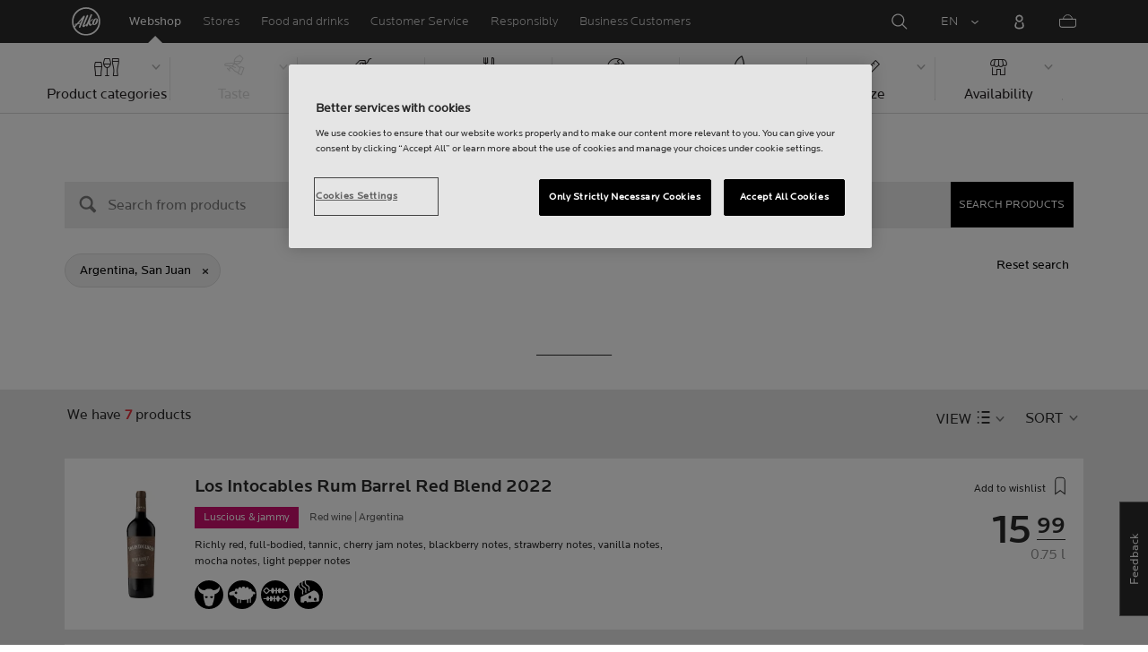

--- FILE ---
content_type: text/html;charset=utf-8
request_url: https://www.alko.fi/en/products?SearchParameter=%26regionId%3DARG_san_juan
body_size: 31396
content:

 
 
<!-- https://www.alko.fi/INTERSHOP/web/WFS/Alko-OnlineShop-Site/en_US/-/EUR/ViewParametricSearch-SimpleOfferSearch?SearchTerm=&SortingAttribute=random_990&SearchParameter=%26regionId%3DARG_san_juan&AdditionalParameter= -->

<!doctype html><html lang="en"><head>
<script>
requestManifest();
function requestManifest() {
var xmlHttp = new XMLHttpRequest();
xmlHttp.open("GET", "/INTERSHOP/rest/WFS/Alko-OnlineShop-Site/-/storejson/manifest.json", false); // false for synchronous request
xmlHttp.send(null);
xmlHttp.onreadystatechange = manifestRequestResponseReceived(xmlHttp);
}
function manifestRequestResponseReceived(xmlHttp) {
var manifestExists = xmlHttp.responseText;
if ( manifestExists == 'true' ) {
var link = document.createElement('link');
link.rel = "manifest";
link.href = "/INTERSHOP/static/BOS/Alko-Site/OnlineShop/Alko-OnlineShop/en_US/mobile-app/manifest.json";
document.head.appendChild(link);
}
}
</script>
<meta http-equiv="x-ua-compatible" content="IE=edge">
<meta charset="utf-8">
<meta name="viewport" content="width=device-width, initial-scale=1"><meta http-equiv="refresh" content="2050"/><meta http-equiv="refresh" content="1800"/> 
<meta name="description" content=""><meta name="keywords" content="Alko Webshop">
<meta property="og:description" content="Argentina, San Juan  | Alko">
<meta property="og:image" content="https://www.alko.fi/INTERSHOP/static/WFS/Alko-OnlineShop-Site/-/-/en_US/images/logo.svg"><meta property="og:url" content="https://www.alko.fi/en/products/san-juan">
	<meta property="og:type" content="product.group">
	<meta property="og:title" content="Alko">
<meta property="og:site_name" content="Alko">
<meta property="og:locale" content="en_US"><link rel="canonical" href="https://www.alko.fi/en/products/san-juan"><title>Argentina, San Juan  | Alko</title><link rel="icon" type="image/x-icon" href="/INTERSHOP/static/WFS/Alko-OnlineShop-Site/-/-/en_US/images/favicon.ico">
<link rel="apple-touch-icon" href="/INTERSHOP/static/WFS/Alko-OnlineShop-Site/-/-/en_US/images/apple-logo.png">
<style>.async-hide { opacity: 0 !important} </style>
<script>
(function(a,s,y,n,c,h,i,d,e){s.className+=' '+y;
h.end=i=function(){s.className=s.className.replace(RegExp(' ?'+y),'')};
(a[n]=a[n]||[]).hide=h;setTimeout(function(){i();h.end=null},c);
})(window,document.documentElement,'async-hide','dataLayer',4000,{'GTM-PB599V':true});
</script><script src="/INTERSHOP/static/WFS/Alko-OnlineShop-Site/-/-/en_US/js/lib/jquery-1.11.3.min.js"></script>
<script src="/INTERSHOP/static/WFS/Alko-OnlineShop-Site/-/-/en_US/js/lib/moment.min.js"></script><script>
var alkoStore = alkoStore || {};
alkoStore.appName = 'Alko';
alkoStore.pageDeps = [
{ moduleName: 'gtm-helper' }
];
alkoStore.checkout = { notifications: [] };
alkoStore.pageLoadActions = []; // Store functions to invoke at page load, after all JS modules have been initialized
alkoStore.environment = { 
currentPage: null,
mightBeTouchDevice: null,
isiPad: !!(navigator.userAgent.match(/iPad/i) != null),
isiPhone: !!(navigator.userAgent.match(/iPhone/i) != null),
isiOs11: /iPad|iPhone|iPod/.test(navigator.userAgent) && /OS 11_(\d{1,2})/.test(navigator.userAgent),
isAndroid: !!(navigator.userAgent.match(/Android/i) != null),
isWindowsPhone: !!(navigator.userAgent.match(/IEMobile|Lumia/i) != null),
isIEBrowser: ((navigator.userAgent.indexOf('MSIE') != -1) || (navigator.userAgent.indexOf('Trident') != -1 && navigator.userAgent.indexOf('MSIE') == -1)),
isFirefox: (navigator.userAgent.toLowerCase().indexOf('firefox') > -1)
};














alkoStore.user = {
locale: "en_US",

userID: null,
isLoggedIn: false,
customerType: "ANONYMOUS",
firstName: null,
birthdayDate: null,
userUUID: null,
ageGroup: "buyer_0"

};
alkoStore.errors = [];

alkoStore.epochTimestamp = 1769243585315;

alkoStore.giosg = {
secureMetaData: "eyJhbGciOiJIUzI1NiJ9.eyJVc2VyIG5hbWUiOiJBbm9ueW1vdXMgVXNlciIsImV4cCI6MTc2OTI0MzYxNX0.QEcUnb2bE33-PKXREfkjU4fhzpsv_MVtWNn-M8h4qD8",
getMetaURL: "https://www.alko.fi/INTERSHOP/web/WFS/Alko-OnlineShop-Site/en_US/-/EUR/ALKO_ProcessChatMetadata-PrepareMetadata",
expiryTimeinMilliSeconds: "1&nbsp;769&nbsp;243&nbsp;615&nbsp;315"
};
(function(user) {
dataLayer = window.dataLayer || [];
dataLayer.push({
'userId': user.userID,
'userIsLoggedIn': user.isLoggedIn,
'userAgeGroup': user.ageGroup,
'userLocale': user.locale,
'userCustomerType': user.customerType,
'userPermitClass': user.permitClass,
'userPermitIsValid': user.permitValid
});
$(document).on('click', '.js-logout-btn' ,function(e){
dataLayer.push({
'event': 'logout',
'userId': user.userID,
'userIsLoggedIn': false,
'userCustomerType': user.customerType
});
});
if (user.accountWasCreated) {
dataLayer.push({
'event': "VirtualPageView",
'virtualPagePath': '/create-account/complete-' + user.accountWasCreated,
'virtualPageTitle': "Account Created"
});
dataLayer.push({
'event': "registration",
'userId': user.userID,
'userCustomerType': user.customerType
});
}
}(alkoStore.user));
alkoStore.environment.listView = "list-view-grid";

alkoStore.texts = {
integrationMessageGeneralError: 'An unknown error has occurred.',
integrationMessage000: 'In webshop stock',
integrationMessage001: 'Not available in the webshop',
integrationMessage002: 'Available in approx. 5-10 working days',
integrationMessage003: 'Not available in the webshop',
integrationMessage004: 'Available in approx. 5-10 working days',
integrationMessage006: 'Available in approx. 5-10 working days',
integrationMessage007: 'Not available in the webshop',
integrationMessage101: 'The product was not found.',
integrationMessage102: 'Not available in the webshop',
integrationMessage103: 'Not available in the webshop',
integrationMessage117: 'You are under age and not allowed to buy this product.',
integrationMessage119: 'You are under age and not allowed to buy this product.',
integrationMessage141: 'Available in approx. 5-10 working days',
integrationMessage142: 'Available in approx. 5-10 working days',
integrationMessage143: 'Available in approx. 5-10 working days',
integrationMessage144: 'Available in approx. 5-10 working days',
integrationMessage145: 'Available in approx. 5-10 working days',
integrationMessage146: 'Available in approx. 5-10 working days',
integrationMessage147: 'Available in approx. 5-10 working days',
integrationMessage148: 'Available in approx. 5-10 working days',
integrationMessage149: 'Available in approx. 5-10 working days',
integrationMessage150: 'Available in approx. 5-10 working days',
integrationMessage151: 'Available in approx. 5-10 working days',
integrationMessage152: 'Available in approx. 5-10 working days',
integrationMessage153: 'Available in approx. 5-10 working days',
integrationMessage154: 'Available in approx. 5-10 working days',
integrationMessage155: 'Not available in the webshop',
integrationMessage170: 'You are not able to buy this product.',
integrationMessage171: 'You are not able to buy this product.',
integrationMessage172: 'You are not able to buy this product.',
integrationMessage197: 'Not available in the webshop',
integrationMessage198: 'Available in approx. 5-10 working days',
integrationMessage199: 'Not available in the webshop, estimation of next possible order date',
integrationMessage200: 'Available in 6-10 working days',
defaultYellowProductMessage: 'Estimated availability 8-15 working days',
error: {
heading: 'WE ARE REALLY SORRY!',
error403: 'An error has occured.',
error500: 'An error has occured.',
error501: 'An error has occured.'
},
stores: {
contextData: {
showInfoText : 'SHOW INFO',
selectionText : 'VIEW SELECTION',
openTodayText : 'Open today',
openTomorrowText : 'Tomorrow',
showInfoLink : 'https:&#47;&#47;www.alko.fi&#47;INTERSHOP&#47;web&#47;WFS&#47;Alko-OnlineShop-Site&#47;en_US&#47;-&#47;EUR&#47;ALKO_ViewStore-Start?StoreID=',
storeText : 'STORE',
pickupText : 'PICKUP POINT',
closedText : 'Closed',
closedFullText: 'STORE/PICKUP POINT Closed',
webshopDescriptionClosedStoreLabel: 'Store is closed today'
}
},
loginProcess: {
UnableToFindMembershipData : 'Your email or password is incorrect. Please try again.',
IncorrectPassword : 'Your email or password is incorrect. Please try again.',
IncorrectInputDetails : 'Your email or password is incorrect. Please try again.',
DisabledUser : 'Your account is disabled.',
DisabledCustomer : 'Your customer account is disabled.',
NonApprovedCustomer : 'Your customer account is not approved.',
successfulLogin : ', login succeeded, welcome!',
permitName: 'Permit#',
profileName: 'My profile'
},
logoutProcess: {
closeBrowserMessage: 'Please close the browser to complete the logout!'
},
ao: {
currentStoreIsNotSelected: 'Please select the store youre working in'
},
shippingMethods: {
shippingMethod_11: 'Delivery to corporate address',
shippingMethod_12: 'Delivery to corporate address',
shippingMethod_13: 'Delivery to corporate address',
shippingMethod_14: 'Alko Store Express (within 1-3 working days)',
shippingMethod_15: 'Alko Store (within 4-5 working days)',
shippingMethod_16: 'Alko Store (within 4-5 working days)',
shippingMethod_17: 'Pick-up point (within 2-3 working days)',
shippingMethod_18: 'Pick-up point (within 5-10 working days)'
}
};

alkoStore.urls = {
webRoot: '/INTERSHOP/static/WFS/Alko-OnlineShop-Site/-/-/en_US',
miniCartContent: 'https://www.alko.fi/INTERSHOP/web/WFS/Alko-OnlineShop-Site/en_US/-/EUR/ViewCart-Dispatch?OpenMiniCart=true',
restRoot: 'https://www.alko.fi/INTERSHOP/rest/WFS/Alko-OnlineShop-Site/-/',

paging: 'https://www.alko.fi/INTERSHOP/web/WFS/Alko-OnlineShop-Site/en_US/-/EUR/ViewParametricSearch-ProductPagingRandom',
pagingall: 'https://www.alko.fi/en/products/paging',

login: 'https://www.alko.fi/INTERSHOP/web/WFS/Alko-OnlineShop-Site/en_US/-/EUR/ViewUserAccount-ShowLogin',
storesJSON: 'https://www.alko.fi/INTERSHOP/web/WFS/Alko-OnlineShop-Site/en_US/-/EUR/ALKO_ViewStoreLocator-StoresJSON',
storeMapMarker: '/INTERSHOP/static/WFS/Alko-OnlineShop-Site/-/-/en_US/images/storefinder/mock-google-marker.png', 
pickupMapMarker: 'https://maps.google.com/mapfiles/kml/paddle/blu-circle.png',
closedMapMarker: 'https://maps.google.com/mapfiles/kml/paddle/wht-circle.png',
mobileMenuUrl: 'https://www.alko.fi/INTERSHOP/web/WFS/Alko-OnlineShop-Site/en_US/-/EUR/ALKO_ViewMobileMenu-Start'
};

alkoStore.elems = {
$document: $(document)
};
alkoStore.timing = {
head: new Date().getTime()
};
alkoStore.gtmData = {};
window.localStorage && localStorage.setItem('selectedTopFilter', '');
</script><!-- Google Tag Manager -->
<script>(function(w,d,s,l,i){w[l]=w[l]||[];w[l].push(
{'gtm.start': new Date().getTime(),event:'gtm.js'}
);var f=d.getElementsByTagName(s)[0],
j=d.createElement(s),dl=l!='dataLayer'?'&l='+l:'';j.async=true;j.src=
'//www.googletagmanager.com/gtm.js?id='+i+dl;f.parentNode.insertBefore(j,f);
})(window,document,'script','dataLayer','GTM-PB599V');</script>
<!-- End Google Tag Manager --><script type="text/javascript">
nameGiftCard= 'Name';
emailGiftCard= 'Recipients email (Were currently having trouble delivering gift cards to outlook, hotmail, and live email addresses. We recommend using a different email address. Were sorry for the inconvenience!)';
deleteRecipient= 'Delete';
saveRecipient= 'Save Changes';
editRecipient= 'Edit';
notValidEmail= 'The email address is not valid';
</script><script>

	(function() {
	    
	    
	    function loadAsyncCss(href) {
	        
	    	var resource = document.createElement('link'),
	    	
			head = document.getElementsByTagName('head')[0];
		
			resource.setAttribute('rel', 'stylesheet');
			resource.setAttribute('href', href);
			resource.setAttribute('type', 'text/css');
		
			head.appendChild(resource);
	    }
	    
	    
	    loadAsyncCss("https://maxcdn.bootstrapcdn.com/font-awesome/4.5.0/css/font-awesome.min.css");
	    
	}());
	
</script>




		<script>
			!function(){function e(e,t){function n(){!o&&t&&(o=!0,t.call(e))}var o;e.addEventListener&&e.addEventListener("load",n),e.attachEvent&&e.attachEvent("onload",n),"isApplicationInstalled"in navigator&&"onloadcssdefined"in e&&e.onloadcssdefined(n)}!function(e){"use strict";var t=function(t,n,o){function r(e){if(c.body)return e();setTimeout(function(){r(e)})}function a(){d.addEventListener&&d.removeEventListener("load",a),d.media=o||"all"}var i,c=e.document,d=c.createElement("link");if(n)i=n;else{var l=(c.body||c.getElementsByTagName("head")[0]).childNodes;i=l[l.length-1]}var s=c.styleSheets;d.rel="stylesheet",d.href=t,d.media="only x",r(function(){i.parentNode.insertBefore(d,n?i:i.nextSibling)});var u=function(e){for(var t=d.href,n=s.length;n--;)if(s[n].href===t)return e();setTimeout(function(){u(e)})};return d.addEventListener&&d.addEventListener("load",a),d.onloadcssdefined=u,u(a),d};"undefined"!=typeof exports?exports.loadCSS=t:e.loadCSS=t}("undefined"!=typeof global?global:this),function(t){var n=function(o,r){"use strict";if(o&&3===o.length){var a=t.navigator,i=t.document,c=t.Image,d=!(!i.createElementNS||!i.createElementNS("http://www.w3.org/2000/svg","svg").createSVGRect||!i.implementation.hasFeature("http://www.w3.org/TR/SVG11/feature#Image","1.1")||t.opera&&-1===a.userAgent.indexOf("Chrome")||-1!==a.userAgent.indexOf("Series40")),l=new c;l.onerror=function(){n.method="png",n.href=o[2],loadCSS(o[2])},l.onload=function(){var t=1===l.width&&1===l.height,a=o[t&&d?0:t?1:2];n.method=t&&d?"svg":t?"datapng":"png",n.href=a,e(loadCSS(a),r)},l.src="[data-uri]",i.documentElement.className+=" grunticon"}};n.loadCSS=loadCSS,n.onloadCSS=e,t.grunticon=n}(this),function(e,t){"use strict";var n,o=t.document,r=function(e){if(o.attachEvent?"complete"===o.readyState:"loading"!==o.readyState)e();else{var t=!1;o.addEventListener("readystatechange",function(){t||(t=!0,e())},!1)}},a=function(e){return t.document.querySelector('link[href$="'+e+'"]')},i=function(e,t){if(n&&!t)return n;n={};var o,r,a,i,c,d;if(!(o=e.sheet))return n;r=o.cssRules?o.cssRules:o.rules;for(var l=0;l<r.length;l++)a=r[l].cssText,i="grunticon:"+r[l].selectorText,(c=a.split(");")[0].match(/US\-ASCII\,([^"']+)/))&&c[1]&&(d=decodeURIComponent(c[1]),n[i]=d);return n},c=function(e,t){var n,r,a,i,c;t?n=e:(t=e,n=o),i="data-grunticon-embed";for(var d in t){c=d.slice("grunticon:".length);try{r=n.querySelectorAll(c)}catch(e){continue}a=[];for(var l=0;l<r.length;l++)null!==r[l].getAttribute(i)&&a.push(r[l]);if(a.length)for(l=0;l<a.length;l++)a[l].innerHTML=t[d],a[l].style.backgroundImage="none",a[l].removeAttribute(i)}return a},d=function(t,n){"svg"===e.method&&r(function(){var o=i(a(e.href));"function"==typeof n?(c(t,o),n()):c(o),"function"==typeof t&&t()})};e.embedIcons=c,e.getCSS=a,e.getIcons=i,e.ready=r,e.svgLoadedCallback=d,e.embedSVG=d}(grunticon,this)}();
			grunticon(["/INTERSHOP/static/WFS/Alko-OnlineShop-Site/-/-/en_US/css/icons-data-svg.css?lastModified=1769220005379", "/INTERSHOP/static/WFS/Alko-OnlineShop-Site/-/-/en_US/css/icons-data-png.css?lastModified=1769220005379", "/INTERSHOP/static/WFS/Alko-OnlineShop-Site/-/-/en_US/css/icons-fallback.css?lastModified=1769220005379"], grunticon.svgLoadedCallback);
		</script>
	


<noscript><link href="/INTERSHOP/static/WFS/Alko-OnlineShop-Site/-/-/en_US/css/icons-fallback.css" rel="stylesheet"></noscript>



<link type="text/css" rel="stylesheet" href="/INTERSHOP/static/WFS/Alko-OnlineShop-Site/-/-/en_US/bundles&#47;css&#47;base.min.css?lastModified=1769220005444" media="all"/>
	<link type="text/css" rel="stylesheet" href="/INTERSHOP/static/WFS/Alko-OnlineShop-Site/-/-/en_US/css/flags.css"/>
<link rel="preload" as="font" crossorigin="anonymous" href="/INTERSHOP/static/WFS/Alko-OnlineShop-Site/-/-/en_US/fonts/LocatorWebRegular.woff">
<link rel="preload" as="font" crossorigin="anonymous" href="/INTERSHOP/static/WFS/Alko-OnlineShop-Site/-/-/en_US/fonts/LocatorWebMedium.woff">
<link rel="preload" as="font" crossorigin="anonymous" href="/INTERSHOP/static/WFS/Alko-OnlineShop-Site/-/-/en_US/fonts/LocatorWebLight.woff">
<meta name="apple-itunes-app" content="app-id=1434288047"><script>
alkoStore.transitions = {};
</script>
</head><body  class="freeze-animations user-not-logged-in list-view-loaded cart-empty list-view-list" data-jsmodule="body"><!-- Google Tag Manager (noscript) -->
<noscript><iframe src="//www.googletagmanager.com/ns.html?id=GTM-PB599V"
height="0" width="0" style="display:none;visibility:hidden"></iframe></noscript>
<!-- End Google Tag Manager (noscript) --><script>
alkoStore.elems.$html = $(document.getElementsByTagName('html')[0]);
alkoStore.elems.$body = $(document.getElementsByTagName('body')[0]);
(function(bodyClasses, $b) {
alkoStore.environment.isWindowsPhone && bodyClasses.push('winphone');
alkoStore.environment.isAndroid && bodyClasses.push('android');
alkoStore.environment.isIEBrowser && bodyClasses.push('ie-browser');
alkoStore.environment.isFirefox && bodyClasses.push('firefox');
(alkoStore.environment.isiPhone || alkoStore.environment.isiPad) && bodyClasses.push('apple-product');
alkoStore.environment.isiOs11 && bodyClasses.push('ios-11');
$b.addClass(bodyClasses.join(' '));
}([], alkoStore.elems.$body));
/*
* Device type detection ( might-be-mouse-device OR might-be-touch-device )
*/
var deviceType = getCookie('deviceType');

// Device type is not defined in the cookies yet
if ( deviceType == '') {
// Set default device type to Mouse device
document.cookie = "deviceType=might-be-mouse-device;path=/";
}
// Device type is either not defined or is Mouse (Mouse is default)
if ( deviceType == '' || deviceType == 'might-be-mouse-device') {
alkoStore.environment.mightBeTouchDevice = false;
if($('body').hasClass('might-be-touch-device') || !$('body').hasClass('might-be-mouse-device')){
$('body').removeClass('might-be-touch-device');
$('body').addClass('might-be-mouse-device');
}
// Device type is defined: Touch
} else if ( deviceType == 'might-be-touch-device' ) {
alkoStore.environment.mightBeTouchDevice = true;
if($('body').hasClass('might-be-mouse-device') || !$('body').hasClass('might-be-touch-device')){
$('body').removeClass('might-be-mouse-device');
$('body').addClass('might-be-touch-device');
}
}
function getCookie(cookieName) {
var match = document.cookie.match('(^|;)\\s*' + cookieName + '\\s*=\\s*([^;]+)');
return match ? match.pop() : '';
}
</script><script>
alkoStore.user.currentSelectedStore = "";
</script><div data-jsmodule="filter-overlay">
<div class="global-loader text-center">
<p>Please wait a moment&hellip;</p>
<div class="loader-icon">
<div class="blockG rotateG_01"></div>
<div class="blockG rotateG_02"></div>
<div class="blockG rotateG_03"></div>
<div class="blockG rotateG_04"></div>
<div class="blockG rotateG_05"></div>
<div class="blockG rotateG_06"></div>
<div class="blockG rotateG_07"></div>
<div class="blockG rotateG_08"></div>
</div></div>
</div>
<div class="site-wrap off-canvas-wrapper">
<div class="off-canvas-wrapper-inner" data-off-canvas-wrapper id="js-off-canvas-wrapper-inner">
<div class="bright-overlay" data-jsmodule="overlay"></div>
<div role="banner" class="main-header-wrap" id="js-main-header-wrap">










 




<div class="questback">
<a href="https:&#47;&#47;www.alko.fi&#47;en&#47;services-shopping&#47;customer-service&#47;feedback" 
target="_blank" 
class="questback-link" 
title="Feedback">Feedback</a>
</div><div class="off-canvas position-right custom-off-canvas" data-position="right" data-jsmodule="custom-right-off-canvas" data-jsmodule-prevent-destroy="true" tabindex="-1">
<div class="padding-v-1 clearfix custom-right-off-canvas-header">
<span class="alko-icon right custom-off-canvas-close">X</span>
</div>
<div class="custom-off-canvas-content-placeholder"></div>
</div><script src="/INTERSHOP/static/WFS/Alko-OnlineShop-Site/-/-/en_US/js/alko_modules/util/optanonCheck.js"></script><script>
$( document ).ready( function () {
optanonCheck("OptanonConsent", "rvdata-Alko-OnlineShop-products");
});
</script>
<script>
alkoStore.transitions.headerFadeDuration = 300;
</script>
<div class="navigation off-canvas position-right" tabindex="-1" id="offCanvasRight" data-off-canvas data-position="right" data-jsmodule="navigation">
<div class="main-menu-header" tabindex="-1">
<a class="hide-for-medium" href="https:&#47;&#47;www.alko.fi&#47;en&#47;" tabindex="-1">
<div class="logo icon-alko-logo-white" tabindex="-1"></div>
</a>
<span class="alko-icon toggle-main-menu" tabindex="-1">&#88;</span>
</div>
<div class="navigation-change-language hide-for-medium" tabindex="-1" data-jsmodule="switch-locale"><a class="current-language locale" href="#" tabindex="-1" >EN</a><a class="locale switch-locale" tabindex="-1" href="#" data-value="fi_FI">FI</a><a class="locale switch-locale" tabindex="-1" href="#" data-value="sv_SE">SV</a></div>
<div class="main-navigation hide-for-medium link-list user-menu-item" tabindex="-1" >
<div class="link-list level-1 link-list-can-toggle has-title show-for-logged-in" tabindex="-1" >
<div class="link-list-item title-wrapper" tabindex="-1" >
<div class="user-menu-item-toggle link-list-toggle" tabindex="-1" >
<span class="link-list-toggle-symbol" tabindex="-1" >›</span>
</div>
<span class="link-list-title has-link" tabindex="-1" >
<a class="my-account-btn link-list-title-link" data-selected-page-id="my-alko" href="https:&#47;&#47;www.alko.fi&#47;en&#47;my-pages&#47;overview" tabindex="-1" data-firstname data-hj-suppress></a>
</span>
</div>
<div class="link-list-children-wrap" style="display: none;" tabindex="-1" >
<div class="link-list level-2" tabindex="-1" >
<div class="link-list-item link-list-child" tabindex="-1" >
<a class="my-account-btn link-list-link" tabindex="-1" href="https:&#47;&#47;oma.alko.fi">
<span>My information</span>
</a>
</div>
<div class="link-list-item link-list-child" tabindex="-1" >
<a class="my-account-btn link-list-link" tabindex="-1" data-selected-page-id="my-alko" href="https:&#47;&#47;www.alko.fi&#47;en&#47;my-pages&#47;overview">
<span>Orders &amp; lists</span>
</a>
</div>
<div class="link-list-item link-list-child" tabindex="-1" ><a class="logout-btn link-list-link" 
href="https:&#47;&#47;www.alko.fi&#47;en&#47;kirjautuaulos"
tabindex="-1">Logout</a> 
</div>
</div>
</div>
</div>
</div>
<div class="main-navigation" tabindex="-1">
<div class="link-list level-0">
<div class="link-list-children-wrap"> 
<div class="link-list-item link-list level-1" data-page-id="home-page" tabindex="-1">
<a data-selected-page-id="home-page" tabindex="-1" class="link-list-link" href="https:&#47;&#47;www.alko.fi&#47;en&#47;" target="_self"><span>Home</span></a>
</div> 
<div class="link-list-item link-list level-1" data-page-id="products" tabindex="-1">
<a data-selected-page-id="products" tabindex="-1" class="link-list-link" href="https:&#47;&#47;www.alko.fi&#47;en&#47;products" target="_self"><span>Webshop</span></a>
</div> 
<div class="link-list-item link-list level-1" data-page-id="stores" tabindex="-1">
<a data-selected-page-id="stores" tabindex="-1" class="link-list-link" href="https:&#47;&#47;www.alko.fi&#47;en&#47;shops-services" target="_self"><span>Stores</span></a>
</div> 
 
 

<div class="link-list level-1 link-list-can-toggle has-title" data-page-id="food-and-drinks"><div class="link-list-item title-wrapper" tabindex="-1"><div class="link-list-toggle" tabindex="-1">
<span tabindex="-1" data-page-id="food-and-drinks" data-level="2" class="link-list-toggle-symbol "> 
 › </span>
</div><div tabindex="-1" class="link-list-title has-link">
<a data-selected-page-id="food-and-drinks" tabindex="-1" class="link-list-title-link" 

href="https:&#47;&#47;www.alko.fi&#47;en&#47;food-and-drinks"
>
<span>Food and drinks</span>
</a>
</div>
</div>
<div class="link-list-children-wrap"> 
</div></div> 
 

<div class="link-list level-1 link-list-can-toggle has-title" data-page-id="services-shopping"><div class="link-list-item title-wrapper" tabindex="-1"><div class="link-list-toggle" tabindex="-1">
<span tabindex="-1" data-page-id="services-shopping" data-level="2" class="link-list-toggle-symbol "> 
 › </span>
</div><div tabindex="-1" class="link-list-title has-link">
<a data-selected-page-id="services-shopping" tabindex="-1" class="link-list-title-link" 

href="https:&#47;&#47;www.alko.fi&#47;en&#47;services-shopping"
>
<span>Customer Service</span>
</a>
</div>
</div>
<div class="link-list-children-wrap"> 
</div></div> 
 

<div class="link-list level-1 link-list-can-toggle has-title" data-page-id="responsibly"><div class="link-list-item title-wrapper" tabindex="-1"><div class="link-list-toggle" tabindex="-1">
<span tabindex="-1" data-page-id="responsibly" data-level="2" class="link-list-toggle-symbol "> 
 › </span>
</div><div tabindex="-1" class="link-list-title has-link">
<a data-selected-page-id="responsibly" tabindex="-1" class="link-list-title-link" 

href="https:&#47;&#47;www.alko.fi&#47;en&#47;responsibly"
>
<span>RESPONSIBLY</span>
</a>
</div>
</div>
<div class="link-list-children-wrap"> 
</div></div> 
 

<div class="link-list level-1 link-list-can-toggle has-title" data-page-id="business-customer"><div class="link-list-item title-wrapper" tabindex="-1"><div class="link-list-toggle" tabindex="-1">
<span tabindex="-1" data-page-id="business-customer" data-level="2" class="link-list-toggle-symbol "> 
 › </span>
</div><div tabindex="-1" class="link-list-title has-link">
<a data-selected-page-id="business-customer" tabindex="-1" class="link-list-title-link" 

href="https:&#47;&#47;www.alko.fi&#47;en&#47;business-customer"
>
<span>Services for Business Customers</span>
</a>
</div>
</div>
<div class="link-list-children-wrap"> 
</div></div></div>
</div>
</div>
</div>
<div class="webstore-header-wrapper" data-jsmodule="header" id="js-main-header">
<div class="smart-banner">
<div class="logo icon-alko-logo-red"></div>
<div class="meta">
<div class="name">Alko app</div>
<div class="text">Find, browse, save and order from Alko app.</div>
</div>
<a href="" 
class="mobile-app-download" 
data-url="https://www.alko.fi/INTERSHOP/web/WFS/Alko-OnlineShop-Site/en_US/-/EUR/ALKO_ViewDownLoadApp-Start" 
>Open</a>
<a href="#close" class="close"></a>
</div>
<div class="modal-login-overlay invisible"></div>
<div class="above-header-bar" id="above-header-bar"></div>
<div class="webstore-header">
<nav class="header-container">
<ul class="left-section">
<li class="menu-item logo-wrapper">
<a title="Alko Logo Icon" href="https:&#47;&#47;www.alko.fi&#47;en&#47;">
<div class="logo icon-alko-logo-red"></div>
<div class="logo icon-alko-logo-white"></div>
</a>
</li>
<li class="skip-to-main-content">
<a id="skip-to-main-content" href="javascript:;">Skip to main content</a>
</li> 

 
 

<li class="menu-item" data-page-id="products">
<a data-selected-page-id="products" href="https:&#47;&#47;www.alko.fi&#47;en&#47;products">Webshop</a>
</li> 
 

<li class="menu-item show-for-large" data-page-id="stores">
<a data-selected-page-id="stores" href="https:&#47;&#47;www.alko.fi&#47;en&#47;shops-services">Stores</a>
</li> 
 

<li class="menu-item show-for-large" data-page-id="food-and-drinks">
<a data-selected-page-id="food-and-drinks" href="https:&#47;&#47;www.alko.fi&#47;en&#47;food-and-drinks">Food and drinks</a>
</li> 
 

<li class="menu-item show-for-large" data-page-id="services-shopping">
<a data-selected-page-id="services-shopping" href="https:&#47;&#47;www.alko.fi&#47;en&#47;services-shopping">Customer Service</a>
</li> 
 

<li class="menu-item show-for-large" data-page-id="responsibly">
<a data-selected-page-id="responsibly" href="https:&#47;&#47;www.alko.fi&#47;en&#47;responsibly">Responsibly</a>
</li> 
 

<li class="menu-item show-for-large" data-page-id="business-customer">
<a data-selected-page-id="business-customer" href="https:&#47;&#47;www.alko.fi&#47;en&#47;business-customer">Business Customers</a>
</li> 
</ul>
<ul class="right-section dropdown menu" data-dropdown-menu>
<li class="menu-item global-notification-button"></li>
<li class="menu-item search">
<a aria-label="Search Magnifier Icon" id="global-search-trigger" href="javascript:;">
<div class="icon-search-white-thin"></div>
</a>
</li>
<li class="menu-item has-submenu change-locale" data-jsmodule="switch-locale"><a class="current-locale" title="Change language to English" href="javascript:;">EN</a><ul class="menu"><li><a class="switch-locale" data-value="fi_FI" href="javascript:;">FI</a></li><li><a class="switch-locale" data-value="sv_SE" href="javascript:;">SV</a></li></ul>
</li>
<li class="menu-item sign-in hide-for-logged-in">
<a aria-label="Sign in" href="javascript:;" data-remodal-target="modal-login">
<div class="sign-in-icon icon-header-user"></div>
<span class="sign-in-label">Log in</span>
</a>
</li>
<li class="menu-item logged-in-label has-submenu show-for-logged-in show-for-medium">
<a class="username" href="https:&#47;&#47;www.alko.fi&#47;en&#47;my-pages&#47;overview" data-firstname data-hj-suppress></a>
<ul class="menu">
<li>
<a class="my-account-btn" href="https:&#47;&#47;oma.alko.fi">My information</a>
</li>
<li>
<a class="my-account-btn" href="https:&#47;&#47;www.alko.fi&#47;en&#47;my-pages&#47;overview">Orders &amp; lists</a>
</li><li id="js-logout">
<a class="logout-btn" 
href="https:&#47;&#47;www.alko.fi&#47;en&#47;kirjautuaulos"
>Logout</a>
</li> 
</ul>
</li>
<li class="menu-item logged-in-label show-for-logged-in hide-for-medium">
<a class="logged-in-icon-wrapper" aria-label="You are logged in" href="javascript:;">
<div class="logged-in-icon icon-header-user"></div>
</a>
</li>
<li data-jsmodule="giosg"></li>
<li class="menu-item header-mini-cart">
<a class="cart-icon-container" data-jsmodule="mini-cart-indicator" aria-label="Shopping cart Menu Icon" href="javascript:;">
<span class="mini-cart-number" id="js-mini-cart-number"></span>
<div class="mini-cart-icon icon-shopping-cart"></div>
<span class="mini-cart-label">Shopping basket</span>
</a>
</li>
<li class="menu-item header-menu">
<a title="Menu Icon" href="#" class="toggle-main-menu"> 
<div class="icon-burger-menu"></div>
</a>
</li>
</ul>
</nav>
<div class="utility-bar" id="utility-bar">
<div class="utility-bar-overlay" data-jsmodule="overlay"></div>
<div class="utility-bar-inner-wrap">
<div class="utility-bar-inner">
<div class="global-message-wrapper" data-jsmodule="global-message">
<div class="row"></div>
</div><div class="global-search-wrapper" id="global-search-wrapper" data-jsmodule="global-search">
	<div data-jsmodule="sayt" data-url="https:&#47;&#47;www.alko.fi&#47;INTERSHOP&#47;web&#47;WFS&#47;Alko-OnlineShop-Site&#47;en_US&#47;-&#47;EUR&#47;ViewSuggestSearch-Suggest?SaytContext=Header">
	
		<div class="search-bar-initial-wrap">
			<div class="row">
				<div class="search-bar-initial" id="search-bar-initial">
					<div class="global-search-bar" id="global-search-bar">
					<form method="post" action="https://www.alko.fi/INTERSHOP/web/WFS/Alko-OnlineShop-Site/en_US/-/EUR/ViewParametricSearchBySearchIndex-SimpleGenericSearch" name="allSearch" id="allSearch"><input type="hidden" name="SynchronizerToken" value="c79c61d746cefbbe25de4db9d33b0608ea680fa1cbcae8fa6e421b2dd7b3fe76"/>
						<input id="global-search-input" type="text" name="SearchTerm" class="global-search-input" placeholder="Search for products and recipes." autocomplete="off"/>
						<input type="submit" value="" class="icon-search-gray" />
					</form>
					</div>
					
					<div class="product-type-filter-buttons" id="global-search-top-filter-buttons"></div>
				</div>
			</div>
		</div>
		
		<div class="row">
			<div class="search-filter-dropdown" id="search-filter-dropdown">
				<div class="search-filter-header">
					<h4>Search from products</h4>
					<div class="close-search" aria-label="Close search" role="button" id="close-search">X</div>
				</div>
				<div class="search-type-filters row medium-up-3 large-up-4" id="type-filter-buttons"></div>
				<div class="search-category-filters">
					<ul role="menu" class="sub-filters-list row type-text" id="global-search-top-category-links"></ul>
				</div>
			</div>
			
			<div class="global-search-results search-results column"></div>
		</div>

	</div>
</div></div>
</div>
</div>
</div>
<div class="login-message general-message has-arrow-up" data-hj-suppress>
<p class="alko-icon play-button play-button-up"></p>
<p class="message-text"></p>
</div>
<div class="remodal-vertical-middle remodal-show-overlay" data-remodal-modifier="cookies" data-remodal-hashTracking="false" data-remodal-id="cookies-details">
<button data-remodal-close class="remodal-close">&times;</button>
<div class="row">
<div class="column tiny-12 padding-h-4" data-modal-content></div>
</div>
</div>
<a class="back-to-top" data-jsmodule="back-to-top" href="#" title="Back to top">
<span class="alko-icon arrow-up"></span>
</a>
</div></div>
<div role="main" class="main-wrap" id="js-main-wrap">
<div class="remodal-vertical-middle remodal-show-overlay margin-h-1" data-remodal-modifier="wishlist-dialog" data-remodal-id="wishlist-dialog" id="wishlist-dialog-modal">
</div>









<script>
	alkoStore.environment.currentSelectedPage = "products";
	alkoStore.elems.$body.addClass('serp-page');
	alkoStore.environment.currentPage = 'serp-page';
	dataLayer = window.dataLayer || [];
	
	
		alkoStore.gtmData.initialSearchTerm = "*";
	
	
</script>

<div data-jsmodule="dynamic-filter" aria-live="polite">

	<div class="search-result has-fixed-filters show-app-banner" data-jsmodule="search-result">
	
		<script>
			
			alkoStore.gtmData.appliedTopFilters = [];
			alkoStore.gtmData.appliedSubFilters = [];
		</script>
	
		



	





	
 
<div class="filter-entrances-bar-wrap">
<div class="row">
<nav class="top-bar filters" data-topbar role="navigation">
<section class="top-bar-section">
<div class="mobile-top-filter-header text-center showhide-trigger user-unselectable" id="js-mobile-top-filter-header" data-default-text="All products">All products</div>
<div class="filter-entrances-wrap" id="js-filter-entrances-wrap">
<span id="entrances">
<div class="hide-for-medium sub-filter-header">
<a href="#" class="b1 show-for-small-only toggle-back padding-h-0 filter-entrance-closer" id="js-filter-entrance-closer"><span class="alko-icon arrow-left"></span></a>
</div>
</span><ul class="entrances" role="menubar">
<li class="entrance-list-item CategoryGroup" role="menuitem" aria-haspopup="true">
<a class="filter-entrance filter-entrance-toggle " tabindex="0" data-filterid="CategoryGroup" data-showhideid="filterCategoryGroup" href="https://www.alko.fi/en/products/san-juan?SortingAttribute=random_990-asc">
<div class="icon-link">
<div class="icon" aria-hidden="true">
<div class="alko-icon CategoryGroup-root"></div>
</div>
<div class="description">Product categories</div>
</div>
<div class="alko-icon toggle-icon arrow-down" aria-hidden="true"></div>
</a>
<div class="separator"></div>
</li>
 

 
<li class="entrance-list-item TastGroup inactive">
<div class="icon-link" data-jsmodule="tooltip" data-tooltip-class="TastGroup tooltip filter-is-inactive" data-click-open="false" data-disable-hover="false" title="First select the product category"> 
<div class="icon">
<div class="alko-icon TastGroup-root"></div>
</div>
<div class="description">Taste</div>
</div>
<div class="alko-icon toggle-icon arrow-down"></div>
<div class="separator"></div>
</li><li class="entrance-list-item PriceGroup" role="menuitem" aria-haspopup="true">
<a class="filter-entrance filter-entrance-toggle " tabindex="0" data-filterid="PriceGroup" data-showhideid="filterPriceGroup" href="https://www.alko.fi/en/products/san-juan?SortingAttribute=random_990-asc">
<div class="icon-link">
<div class="icon" aria-hidden="true">
<div class="alko-icon PriceGroup-root"></div>
</div>
<div class="description">Price</div>
</div>
<div class="alko-icon toggle-icon arrow-down" aria-hidden="true"></div>
</a>
<div class="separator"></div>
</li>
<li class="entrance-list-item foodSymbolId" role="menuitem" aria-haspopup="true">
<a class="filter-entrance filter-entrance-toggle " tabindex="0" data-showhideactive="" data-filterid="foodSymbolId" data-showhideid="filterfoodSymbolId" href="https://www.alko.fi/en/products/san-juan?SortingAttribute=random_990-asc">
<div class="icon-link">
<div class="icon" aria-hidden="true">
<div class="alko-icon foodSymbolId-root"></div>
</div>
<div class="description">Food</div>
</div>
<div class="alko-icon toggle-icon arrow-down" aria-hidden="true"></div>
</a>
<div class="separator"></div>
</li>
<li class="entrance-list-item countryId" role="menuitem" aria-haspopup="true">
<a class="filter-entrance filter-entrance-toggle " tabindex="0" data-filterid="countryId" data-showhideid="filtercountryId" href="https://www.alko.fi/en/products/san-juan?SortingAttribute=random_990-asc">
<div class="icon-link">
<div class="icon" aria-hidden="true">
<div class="alko-icon countryId-root"></div>
</div>
<div class="description">Country</div>
</div>
<div class="alko-icon toggle-icon arrow-down" aria-hidden="true"></div>
</a>
<div class="separator"></div>
</li>
<li class="entrance-list-item EcoFilterId" role="menuitem" aria-haspopup="true">
<a class="filter-entrance filter-entrance-toggle " tabindex="0" data-filterid="EcoFilterId" data-showhideid="filterEcoFilterId" href="https://www.alko.fi/en/products/san-juan?SortingAttribute=random_990-asc">
<div class="icon-link">
<div class="icon" aria-hidden="true">
<div class="alko-icon EcoFilterId-root"></div>
</div>
<div class="description">Certified & others</div>
</div>
<div class="alko-icon toggle-icon arrow-down" aria-hidden="true"></div>
</a>
<div class="separator"></div>
</li>
<li class="entrance-list-item SizeGroup" role="menuitem" aria-haspopup="true">
<a class="filter-entrance filter-entrance-toggle " tabindex="0" data-filterid="SizeGroup" data-showhideid="filterSizeGroup" href="https://www.alko.fi/en/products/san-juan?SortingAttribute=random_990-asc">
<div class="icon-link">
<div class="icon" aria-hidden="true">
<div class="alko-icon SizeGroup-root"></div>
</div>
<div class="description">Size</div>
</div>
<div class="alko-icon toggle-icon arrow-down" aria-hidden="true"></div>
</a>
<div class="separator"></div>
</li>
<li class="entrance-list-item AvailabilityGroup" role="menuitem" aria-haspopup="true">
<a class="filter-entrance filter-entrance-toggle " tabindex="0" data-filterid="AvailabilityGroup" data-showhideid="filterAvailabilityGroup" href="https://www.alko.fi/en/products/san-juan?SortingAttribute=random_990-asc">
<div class="icon-link">
<div class="icon" aria-hidden="true">
<div class="alko-icon AvailabilityGroup-root"></div>
</div>
<div class="description">Availability</div>
</div>
<div class="alko-icon toggle-icon arrow-down" aria-hidden="true"></div>
</a>
<div class="separator"></div>
</li></ul>
</div>
</section>
</nav>
</div>
</div>
<div class="row sub-filters-wrap" role="menu">
<div class="media-padding sub-filters-inner"> 
<div class="sub-filter-group showhide-closed hide" data-filter-group="CategoryGroup" data-showhidetriggeredby="filterCategoryGroup">
<div class="sub-filter-header">
<a href="#" class="b1 show-for-small-only toggle-back filter-entrance-toggle-mobile"><span class="alko-icon arrow-left"></span></a>
<div class="show-for-small-only clearfix">
<a data-jsmodule="filter-changer" data-clear-all-filters="true" href="https:&#47;&#47;www.alko.fi&#47;en&#47;products"><button class="button secondary left padding-h-0">CLEAR</button></a>
<button class="button right toggle-back filter-entrance-toggle-mobile filter-entrance-closer">Show results</button>
</div> 
</div>
<div class="sub-filters CategoryGroup"> 
 
 
 

<div class="category-filter-checkboxes-wrapper row medium-up-3 large-up-4"></div>
<div class="sub-filters"><ul role="menu" class="sub-filters-list row type-text"><li class="product-category sub-filter column ContextCategoryUUID" data-colmedium="1">
<div class="select-button "><div class="icon alko-icon  red-wine"></div>
<a data-jsmodule="filter-changer" 
data-filter-name="TopCategory"
data-filter-value=" red-wine"
data-filter-combined-value="ContextCategoryUUID_baTAqHh4OgIAAAFVrVYcppid"
data-categoryvalue=" red-wine" 
data-categoryname="Red wine" 
href="https://www.alko.fi/en/products/red-wine/san-juan" class="title top-category-link">
<div class="link-content">
<span class="name">Red wine</span>&nbsp;
<span class="num-matches"> (7)</span>
</div>
<span class="deselect">✕</span>
</a>
</div></li><li class="product-category sub-filter column ContextCategoryUUID" data-colmedium="2">
<div class="select-button "><div class="icon alko-icon  bag-in-box"></div>
<a data-jsmodule="filter-changer" 
data-filter-name="TopCategory"
data-filter-value=" bag-in-box"
data-filter-combined-value="ContextCategoryUUID_LKnAqHh4Y6EAAAFVQ10cppid"
data-categoryvalue=" bag-in-box" 
data-categoryname="Bag-in-box wines" 
href="https://www.alko.fi/en/products/bag-in-box-wines/san-juan" class="title top-category-link">
<div class="link-content">
<span class="name">Bag-in-box wines</span>&nbsp;
<span class="num-matches"> (1)</span>
</div>
<span class="deselect">✕</span>
</a>
</div></li></ul></div></div>
</div> 
 
<div class="sub-filter-group showhide-closed hide" data-filter-group="PriceGroup" data-showhidetriggeredby="filterPriceGroup">
<div class="sub-filter-header">
<a href="#" class="b1 show-for-small-only toggle-back filter-entrance-toggle-mobile"><span class="alko-icon arrow-left"></span></a>
<div class="show-for-small-only clearfix">
<a data-jsmodule="filter-changer" data-clear-all-filters="true" href="https:&#47;&#47;www.alko.fi&#47;en&#47;products"><button class="button secondary left padding-h-0">CLEAR</button></a>
<button class="button right toggle-back filter-entrance-toggle-mobile filter-entrance-closer">Show results</button>
</div> 
</div>
<div class="sub-filters PriceGroup"> 
 
 
 
 
 
 
 
 
 
 
 
 
 
 
 
 
 
 
 
 
 
 
 
<div class="row"> 
 
<div class="filter-range column tiny-12 medium-4 text-center"><div class="filter-heading column padding-h-0 tiny-12">Price Range</div>
<div class="range-wrap column padding-h-0">
<div class="medium-up-dropdown-wrap text-center clearfix"> 

 
 
 
 
 
 
 
 
<ul data-jsmodule="custom-dropdown" class="dropdown menu custom" data-dropdown-menu data-click-open="true" data-disable-hover="true" data-default-text="all price">
<li>
<a class="default-option" href="javascript:;"></a>
<ul class="menu" data-value="Price_Lower">
<li><input data-jsmodule="in-page-filter" type="search" class="filter-search Price_Lower" /></li>
<li>
<a class="reset-option" data-jsmodule="filter-changer" href="https://www.alko.fi/en/products/san-juan">all price</a>
</li><ul role="menu" class="sub-filters-list  type-dropdown">
 
<li class="Price_Lower dropdown-list in-page-filter-target">
<a href="https://www.alko.fi/en/products/san-juan?SearchParameter=%26Price_Lower%3D%5B0.0+TO+*%5D" 
data-jsmodule="filter-changer"
data-filter-name="Price_Lower"
data-filter-value="[0.0 TO *]"
data-filter-combined-value="Price_Lower_[0.0 TO *]"
class="dropdown-option">0 &euro;</a>
</li>
 
<li class="Price_Lower dropdown-list in-page-filter-target">
<a href="https://www.alko.fi/en/products/san-juan?SearchParameter=%26Price_Lower%3D%5B3.0+TO+*%5D" 
data-jsmodule="filter-changer"
data-filter-name="Price_Lower"
data-filter-value="[3.0 TO *]"
data-filter-combined-value="Price_Lower_[3.0 TO *]"
class="dropdown-option">3 &euro;</a>
</li>
 
<li class="Price_Lower dropdown-list in-page-filter-target">
<a href="https://www.alko.fi/en/products/san-juan?SearchParameter=%26Price_Lower%3D%5B5.0+TO+*%5D" 
data-jsmodule="filter-changer"
data-filter-name="Price_Lower"
data-filter-value="[5.0 TO *]"
data-filter-combined-value="Price_Lower_[5.0 TO *]"
class="dropdown-option">5 &euro;</a>
</li>
 
<li class="Price_Lower dropdown-list in-page-filter-target">
<a href="https://www.alko.fi/en/products/san-juan?SearchParameter=%26Price_Lower%3D%5B8.0+TO+*%5D" 
data-jsmodule="filter-changer"
data-filter-name="Price_Lower"
data-filter-value="[8.0 TO *]"
data-filter-combined-value="Price_Lower_[8.0 TO *]"
class="dropdown-option">8 &euro;</a>
</li>
 
<li class="Price_Lower dropdown-list in-page-filter-target">
<a href="https://www.alko.fi/en/products/san-juan?SearchParameter=%26Price_Lower%3D%5B10.0+TO+*%5D" 
data-jsmodule="filter-changer"
data-filter-name="Price_Lower"
data-filter-value="[10.0 TO *]"
data-filter-combined-value="Price_Lower_[10.0 TO *]"
class="dropdown-option">10 &euro;</a>
</li>
 
<li class="Price_Lower dropdown-list in-page-filter-target">
<a href="https://www.alko.fi/en/products/san-juan?SearchParameter=%26Price_Lower%3D%5B15.0+TO+*%5D" 
data-jsmodule="filter-changer"
data-filter-name="Price_Lower"
data-filter-value="[15.0 TO *]"
data-filter-combined-value="Price_Lower_[15.0 TO *]"
class="dropdown-option">15 &euro;</a>
</li>
 
<li class="Price_Lower dropdown-list in-page-filter-target">
<a href="https://www.alko.fi/en/products/san-juan?SearchParameter=%26Price_Lower%3D%5B20.0+TO+*%5D" 
data-jsmodule="filter-changer"
data-filter-name="Price_Lower"
data-filter-value="[20.0 TO *]"
data-filter-combined-value="Price_Lower_[20.0 TO *]"
class="dropdown-option">20 &euro;</a>
</li>
 
<li class="Price_Lower dropdown-list in-page-filter-target">
<a href="https://www.alko.fi/en/products/san-juan?SearchParameter=%26Price_Lower%3D%5B30.0+TO+*%5D" 
data-jsmodule="filter-changer"
data-filter-name="Price_Lower"
data-filter-value="[30.0 TO *]"
data-filter-combined-value="Price_Lower_[30.0 TO *]"
class="dropdown-option">30 &euro;</a>
</li></ul>
 
</ul>
</li>
</ul> 
 
 
<span class="range-dash">&nbsp;&#45;&nbsp;</span> 

 
 
 
 
 
 
 
 
 
 
 
<ul data-jsmodule="custom-dropdown" class="dropdown menu custom" data-dropdown-menu data-click-open="true" data-disable-hover="true" data-default-text="all price">
<li>
<a class="default-option" href="javascript:;"></a>
<ul class="menu" data-value="Price_Upper">
<li><input data-jsmodule="in-page-filter" type="search" class="filter-search Price_Upper" /></li>
<li>
<a class="reset-option" data-jsmodule="filter-changer" href="https://www.alko.fi/en/products/san-juan">all price</a>
</li><ul role="menu" class="sub-filters-list  type-dropdown">
 
<li class="Price_Upper dropdown-list in-page-filter-target">
<a href="https://www.alko.fi/en/products/san-juan?SearchParameter=%26Price_Upper%3D%5B*+TO+8.0%5D" 
data-jsmodule="filter-changer"
data-filter-name="Price_Upper"
data-filter-value="[* TO 8.0]"
data-filter-combined-value="Price_Upper_[* TO 8.0]"
class="dropdown-option">8 &euro;</a>
</li>
 
<li class="Price_Upper dropdown-list in-page-filter-target">
<a href="https://www.alko.fi/en/products/san-juan?SearchParameter=%26Price_Upper%3D%5B*+TO+10.0%5D" 
data-jsmodule="filter-changer"
data-filter-name="Price_Upper"
data-filter-value="[* TO 10.0]"
data-filter-combined-value="Price_Upper_[* TO 10.0]"
class="dropdown-option">10 &euro;</a>
</li>
 
<li class="Price_Upper dropdown-list in-page-filter-target">
<a href="https://www.alko.fi/en/products/san-juan?SearchParameter=%26Price_Upper%3D%5B*+TO+15.0%5D" 
data-jsmodule="filter-changer"
data-filter-name="Price_Upper"
data-filter-value="[* TO 15.0]"
data-filter-combined-value="Price_Upper_[* TO 15.0]"
class="dropdown-option">15 &euro;</a>
</li>
 
<li class="Price_Upper dropdown-list in-page-filter-target">
<a href="https://www.alko.fi/en/products/san-juan?SearchParameter=%26Price_Upper%3D%5B*+TO+20.0%5D" 
data-jsmodule="filter-changer"
data-filter-name="Price_Upper"
data-filter-value="[* TO 20.0]"
data-filter-combined-value="Price_Upper_[* TO 20.0]"
class="dropdown-option">20 &euro;</a>
</li>
 
<li class="Price_Upper dropdown-list in-page-filter-target">
<a href="https://www.alko.fi/en/products/san-juan?SearchParameter=%26Price_Upper%3D%5B*+TO+30.0%5D" 
data-jsmodule="filter-changer"
data-filter-name="Price_Upper"
data-filter-value="[* TO 30.0]"
data-filter-combined-value="Price_Upper_[* TO 30.0]"
class="dropdown-option">30 &euro;</a>
</li>
 
<li class="Price_Upper dropdown-list in-page-filter-target">
<a href="https://www.alko.fi/en/products/san-juan?SearchParameter=%26Price_Upper%3D%5B*+TO+50.0%5D" 
data-jsmodule="filter-changer"
data-filter-name="Price_Upper"
data-filter-value="[* TO 50.0]"
data-filter-combined-value="Price_Upper_[* TO 50.0]"
class="dropdown-option">50 &euro;</a>
</li>
 
<li class="Price_Upper dropdown-list in-page-filter-target">
<a href="https://www.alko.fi/en/products/san-juan?SearchParameter=%26Price_Upper%3D%5B*+TO+100.0%5D" 
data-jsmodule="filter-changer"
data-filter-name="Price_Upper"
data-filter-value="[* TO 100.0]"
data-filter-combined-value="Price_Upper_[* TO 100.0]"
class="dropdown-option">100 &euro;</a>
</li>
 
<li class="Price_Upper dropdown-list in-page-filter-target">
<a href="https://www.alko.fi/en/products/san-juan?SearchParameter=%26Price_Upper%3D%5B*+TO+300.0%5D" 
data-jsmodule="filter-changer"
data-filter-name="Price_Upper"
data-filter-value="[* TO 300.0]"
data-filter-combined-value="Price_Upper_[* TO 300.0]"
class="dropdown-option">300 &euro;</a>
</li>
 
<li class="Price_Upper dropdown-list in-page-filter-target">
<a href="https://www.alko.fi/en/products/san-juan?SearchParameter=%26Price_Upper%3D%5B*+TO+500.0%5D" 
data-jsmodule="filter-changer"
data-filter-name="Price_Upper"
data-filter-value="[* TO 500.0]"
data-filter-combined-value="Price_Upper_[* TO 500.0]"
class="dropdown-option">500 &euro;</a>
</li>
 
<li class="Price_Upper dropdown-list in-page-filter-target">
<a href="https://www.alko.fi/en/products/san-juan?SearchParameter=%26Price_Upper%3D%5B*+TO+1000.0%5D" 
data-jsmodule="filter-changer"
data-filter-name="Price_Upper"
data-filter-value="[* TO 1000.0]"
data-filter-combined-value="Price_Upper_[* TO 1000.0]"
class="dropdown-option">1000 &euro;</a>
</li>
 
<li class="Price_Upper dropdown-list in-page-filter-target">
<a href="https://www.alko.fi/en/products/san-juan?SearchParameter=%26Price_Upper%3D%5B*+TO+10000.0%5D" 
data-jsmodule="filter-changer"
data-filter-name="Price_Upper"
data-filter-value="[* TO 10000.0]"
data-filter-combined-value="Price_Upper_[* TO 10000.0]"
class="dropdown-option">1000+ &euro;</a>
</li></ul>
 
</ul>
</li>
</ul></div>
<div class="small-dropdown-wrap clearfix">
<div class="relative customSelect-wrap">
<span class="alko-icon arrow-down"></span> 

 
 
 
 
 
 
 
 
<span class="alko-icon arrow-down"></span>
<select class="customSelect filterDropdown" data-jsmodule="mobile-dropdown">
<option value="https://www.alko.fi/en/products/san-juan" selected>all price</option><ul role="menu" class="sub-filters-list  type-dropdown">
 
<option value="https://www.alko.fi/en/products/san-juan?SearchParameter=%26Price_Lower%3D%5B0.0+TO+*%5D"
data-filter-name="Price_Lower"
data-filter-value="[0.0 TO *]"
data-filter-combined-value="Price_Lower_[0.0 TO *]"
data-entryvalue="[0.0 TO *]">0 &euro;</option>
 
<option value="https://www.alko.fi/en/products/san-juan?SearchParameter=%26Price_Lower%3D%5B3.0+TO+*%5D"
data-filter-name="Price_Lower"
data-filter-value="[3.0 TO *]"
data-filter-combined-value="Price_Lower_[3.0 TO *]"
data-entryvalue="[3.0 TO *]">3 &euro;</option>
 
<option value="https://www.alko.fi/en/products/san-juan?SearchParameter=%26Price_Lower%3D%5B5.0+TO+*%5D"
data-filter-name="Price_Lower"
data-filter-value="[5.0 TO *]"
data-filter-combined-value="Price_Lower_[5.0 TO *]"
data-entryvalue="[5.0 TO *]">5 &euro;</option>
 
<option value="https://www.alko.fi/en/products/san-juan?SearchParameter=%26Price_Lower%3D%5B8.0+TO+*%5D"
data-filter-name="Price_Lower"
data-filter-value="[8.0 TO *]"
data-filter-combined-value="Price_Lower_[8.0 TO *]"
data-entryvalue="[8.0 TO *]">8 &euro;</option>
 
<option value="https://www.alko.fi/en/products/san-juan?SearchParameter=%26Price_Lower%3D%5B10.0+TO+*%5D"
data-filter-name="Price_Lower"
data-filter-value="[10.0 TO *]"
data-filter-combined-value="Price_Lower_[10.0 TO *]"
data-entryvalue="[10.0 TO *]">10 &euro;</option>
 
<option value="https://www.alko.fi/en/products/san-juan?SearchParameter=%26Price_Lower%3D%5B15.0+TO+*%5D"
data-filter-name="Price_Lower"
data-filter-value="[15.0 TO *]"
data-filter-combined-value="Price_Lower_[15.0 TO *]"
data-entryvalue="[15.0 TO *]">15 &euro;</option>
 
<option value="https://www.alko.fi/en/products/san-juan?SearchParameter=%26Price_Lower%3D%5B20.0+TO+*%5D"
data-filter-name="Price_Lower"
data-filter-value="[20.0 TO *]"
data-filter-combined-value="Price_Lower_[20.0 TO *]"
data-entryvalue="[20.0 TO *]">20 &euro;</option>
 
<option value="https://www.alko.fi/en/products/san-juan?SearchParameter=%26Price_Lower%3D%5B30.0+TO+*%5D"
data-filter-name="Price_Lower"
data-filter-value="[30.0 TO *]"
data-filter-combined-value="Price_Lower_[30.0 TO *]"
data-entryvalue="[30.0 TO *]">30 &euro;</option></ul>
</select> 
</div>
<span class="range-dash">&nbsp;&#45;&nbsp;</span>
<div class="relative customSelect-wrap">
<span class="alko-icon arrow-down"></span> 

 
 
 
 
 
 
 
 
 
 
 
<span class="alko-icon arrow-down"></span>
<select class="customSelect filterDropdown" data-jsmodule="mobile-dropdown">
<option value="https://www.alko.fi/en/products/san-juan" selected>all price</option><ul role="menu" class="sub-filters-list  type-dropdown">
 
<option value="https://www.alko.fi/en/products/san-juan?SearchParameter=%26Price_Upper%3D%5B*+TO+8.0%5D"
data-filter-name="Price_Upper"
data-filter-value="[* TO 8.0]"
data-filter-combined-value="Price_Upper_[* TO 8.0]"
data-entryvalue="[* TO 8.0]">8 &euro;</option>
 
<option value="https://www.alko.fi/en/products/san-juan?SearchParameter=%26Price_Upper%3D%5B*+TO+10.0%5D"
data-filter-name="Price_Upper"
data-filter-value="[* TO 10.0]"
data-filter-combined-value="Price_Upper_[* TO 10.0]"
data-entryvalue="[* TO 10.0]">10 &euro;</option>
 
<option value="https://www.alko.fi/en/products/san-juan?SearchParameter=%26Price_Upper%3D%5B*+TO+15.0%5D"
data-filter-name="Price_Upper"
data-filter-value="[* TO 15.0]"
data-filter-combined-value="Price_Upper_[* TO 15.0]"
data-entryvalue="[* TO 15.0]">15 &euro;</option>
 
<option value="https://www.alko.fi/en/products/san-juan?SearchParameter=%26Price_Upper%3D%5B*+TO+20.0%5D"
data-filter-name="Price_Upper"
data-filter-value="[* TO 20.0]"
data-filter-combined-value="Price_Upper_[* TO 20.0]"
data-entryvalue="[* TO 20.0]">20 &euro;</option>
 
<option value="https://www.alko.fi/en/products/san-juan?SearchParameter=%26Price_Upper%3D%5B*+TO+30.0%5D"
data-filter-name="Price_Upper"
data-filter-value="[* TO 30.0]"
data-filter-combined-value="Price_Upper_[* TO 30.0]"
data-entryvalue="[* TO 30.0]">30 &euro;</option>
 
<option value="https://www.alko.fi/en/products/san-juan?SearchParameter=%26Price_Upper%3D%5B*+TO+50.0%5D"
data-filter-name="Price_Upper"
data-filter-value="[* TO 50.0]"
data-filter-combined-value="Price_Upper_[* TO 50.0]"
data-entryvalue="[* TO 50.0]">50 &euro;</option>
 
<option value="https://www.alko.fi/en/products/san-juan?SearchParameter=%26Price_Upper%3D%5B*+TO+100.0%5D"
data-filter-name="Price_Upper"
data-filter-value="[* TO 100.0]"
data-filter-combined-value="Price_Upper_[* TO 100.0]"
data-entryvalue="[* TO 100.0]">100 &euro;</option>
 
<option value="https://www.alko.fi/en/products/san-juan?SearchParameter=%26Price_Upper%3D%5B*+TO+300.0%5D"
data-filter-name="Price_Upper"
data-filter-value="[* TO 300.0]"
data-filter-combined-value="Price_Upper_[* TO 300.0]"
data-entryvalue="[* TO 300.0]">300 &euro;</option>
 
<option value="https://www.alko.fi/en/products/san-juan?SearchParameter=%26Price_Upper%3D%5B*+TO+500.0%5D"
data-filter-name="Price_Upper"
data-filter-value="[* TO 500.0]"
data-filter-combined-value="Price_Upper_[* TO 500.0]"
data-entryvalue="[* TO 500.0]">500 &euro;</option>
 
<option value="https://www.alko.fi/en/products/san-juan?SearchParameter=%26Price_Upper%3D%5B*+TO+1000.0%5D"
data-filter-name="Price_Upper"
data-filter-value="[* TO 1000.0]"
data-filter-combined-value="Price_Upper_[* TO 1000.0]"
data-entryvalue="[* TO 1000.0]">1000 &euro;</option>
 
<option value="https://www.alko.fi/en/products/san-juan?SearchParameter=%26Price_Upper%3D%5B*+TO+10000.0%5D"
data-filter-name="Price_Upper"
data-filter-value="[* TO 10000.0]"
data-filter-combined-value="Price_Upper_[* TO 10000.0]"
data-entryvalue="[* TO 10000.0]">1000+ &euro;</option></ul>
</select></div>
</div>
</div></div> 
<div class="filter-preselect column tiny-12 medium-8"><div class="filter-heading padding-h-0 column tiny-12">Pre Selection</div>
<ul class="preselect-list flexible-block-grid small-up-2 medium-up-3"><ul role="menu" class="sub-filters-list row type-text">
<li class="column sub-filter taste-bg [5.0 TO 8.0]"><a data-jsmodule="filter-changer" 
data-filter-name="ProductSalePriceGross" 
data-filter-value="[5.0 TO 8.0]"
data-filter-combined-value="ProductSalePriceGross_[5.0 TO 8.0]" 
class="preselect-filter" 
title="" 

role="menuitemradio"

aria-checked="false" 
href="https://www.alko.fi/en/products/san-juan?SearchParameter=%26ProductSalePriceGross%3D%5B5.0+TO+8.0%5D">5&ndash;8 &euro;</a></li>
<li class="column sub-filter taste-bg [8.0 TO 10.0]"><a data-jsmodule="filter-changer" 
data-filter-name="ProductSalePriceGross" 
data-filter-value="[8.0 TO 10.0]"
data-filter-combined-value="ProductSalePriceGross_[8.0 TO 10.0]" 
class="preselect-filter" 
title="" 

role="menuitemradio"

aria-checked="false" 
href="https://www.alko.fi/en/products/san-juan?SearchParameter=%26ProductSalePriceGross%3D%5B8.0+TO+10.0%5D">8&ndash;10 &euro;</a></li>
<li class="column sub-filter taste-bg [10.0 TO 15.0]"><a data-jsmodule="filter-changer" 
data-filter-name="ProductSalePriceGross" 
data-filter-value="[10.0 TO 15.0]"
data-filter-combined-value="ProductSalePriceGross_[10.0 TO 15.0]" 
class="preselect-filter" 
title="" 

role="menuitemradio"

aria-checked="false" 
href="https://www.alko.fi/en/products/san-juan?SearchParameter=%26ProductSalePriceGross%3D%5B10.0+TO+15.0%5D">10&ndash;15 &euro;</a></li>
<li class="column sub-filter taste-bg [15.0 TO 20.0]"><a data-jsmodule="filter-changer" 
data-filter-name="ProductSalePriceGross" 
data-filter-value="[15.0 TO 20.0]"
data-filter-combined-value="ProductSalePriceGross_[15.0 TO 20.0]" 
class="preselect-filter" 
title="" 

role="menuitemradio"

aria-checked="false" 
href="https://www.alko.fi/en/products/san-juan?SearchParameter=%26ProductSalePriceGross%3D%5B15.0+TO+20.0%5D">15&ndash;20 &euro;</a></li>
<li class="column sub-filter taste-bg [30.0 TO 50.0]"><a data-jsmodule="filter-changer" 
data-filter-name="ProductSalePriceGross" 
data-filter-value="[30.0 TO 50.0]"
data-filter-combined-value="ProductSalePriceGross_[30.0 TO 50.0]" 
class="preselect-filter" 
title="" 

role="menuitemradio"

aria-checked="false" 
href="https://www.alko.fi/en/products/san-juan?SearchParameter=%26ProductSalePriceGross%3D%5B30.0+TO+50.0%5D">30&ndash;50 &euro;</a></li></ul></ul></div></div></div>
</div> 
<div class="sub-filter-group showhide-closed hide" data-filter-group="foodSymbolId" data-showhidetriggeredby="filterfoodSymbolId"> 
 
 
 
 
 
 
 
 
 
<div class="sub-filter-header">
<a href="#" class="b1 show-for-small-only toggle-back filter-entrance-toggle-mobile"><span class="alko-icon arrow-left"></span></a> 

<div class="show-for-small-only clearfix">
<a data-jsmodule="filter-changer" data-clear-all-filters="true" href="https:&#47;&#47;www.alko.fi&#47;en&#47;products"><button class="button secondary left padding-h-0">CLEAR</button></a>
<button class="button right toggle-back filter-entrance-toggle-mobile filter-entrance-closer">Show results</button>
</div> 
</div>
<div class="sub-filters"><ul role="menu" class="sub-filters-list inline-list text-center type-swatch">
<li class="sub-filter foodSymbolId"><a data-jsmodule="filter-changer"
data-filter-name="foodSymbolId" 
data-filter-value="Nauta" 
data-filter-combined-value="foodSymbolId_foodSymbol_Nauta"
class="symbol-filter" 
aria-labelledby="Beef"
href="https://www.alko.fi/en/products/san-juan/beef"><div class="alko-icon foodSymbol_Nauta"></div>
<h3 class="f2 symbol-filter-description">Beef</h3>
<h3 class="f2 symbol-filter-count">
<small>(4)</small>
</h3>
</a>
</li>
<li class="sub-filter foodSymbolId"><a data-jsmodule="filter-changer"
data-filter-name="foodSymbolId" 
data-filter-value="Kana_kalkkuna" 
data-filter-combined-value="foodSymbolId_foodSymbol_Kana_kalkkuna"
class="symbol-filter" 
aria-labelledby="Chicken, turkey"
href="https://www.alko.fi/en/products/san-juan/chicken-turkey"><div class="alko-icon foodSymbol_Kana_kalkkuna"></div>
<h3 class="f2 symbol-filter-description">Chicken, turkey</h3>
<h3 class="f2 symbol-filter-count">
<small>(1)</small>
</h3>
</a>
</li>
<li class="sub-filter foodSymbolId"><a data-jsmodule="filter-changer"
data-filter-name="foodSymbolId" 
data-filter-value="Grilliruoka" 
data-filter-combined-value="foodSymbolId_foodSymbol_Grilliruoka"
class="symbol-filter" 
aria-labelledby="Grilled food"
href="https://www.alko.fi/en/products/san-juan/grilled-food"><div class="alko-icon foodSymbol_Grilliruoka"></div>
<h3 class="f2 symbol-filter-description">Grilled food</h3>
<h3 class="f2 symbol-filter-count">
<small>(5)</small>
</h3>
</a>
</li>
<li class="sub-filter foodSymbolId"><a data-jsmodule="filter-changer"
data-filter-name="foodSymbolId" 
data-filter-value="Lammas" 
data-filter-combined-value="foodSymbolId_foodSymbol_Lammas"
class="symbol-filter" 
aria-labelledby="Mutton, lamb"
href="https://www.alko.fi/en/products/san-juan/mutton-lamb"><div class="alko-icon foodSymbol_Lammas"></div>
<h3 class="f2 symbol-filter-description">Mutton, lamb</h3>
<h3 class="f2 symbol-filter-count">
<small>(4)</small>
</h3>
</a>
</li>
<li class="sub-filter foodSymbolId"><a data-jsmodule="filter-changer"
data-filter-name="foodSymbolId" 
data-filter-value="Seurustelujuoma" 
data-filter-combined-value="foodSymbolId_foodSymbol_Seurustelujuoma"
class="symbol-filter" 
aria-labelledby="Party wine"
href="https://www.alko.fi/en/products/san-juan/party-wine"><div class="alko-icon foodSymbol_Seurustelujuoma"></div>
<h3 class="f2 symbol-filter-description">Party wine</h3>
<h3 class="f2 symbol-filter-count">
<small>(1)</small>
</h3>
</a>
</li>
<li class="sub-filter foodSymbolId"><a data-jsmodule="filter-changer"
data-filter-name="foodSymbolId" 
data-filter-value="Pasta_ja_pizza" 
data-filter-combined-value="foodSymbolId_foodSymbol_Pasta_ja_pizza"
class="symbol-filter" 
aria-labelledby="Pasta and pizza"
href="https://www.alko.fi/en/products/san-juan/pasta-and-pizza"><div class="alko-icon foodSymbol_Pasta_ja_pizza"></div>
<h3 class="f2 symbol-filter-description">Pasta and pizza</h3>
<h3 class="f2 symbol-filter-count">
<small>(2)</small>
</h3>
</a>
</li>
<li class="sub-filter foodSymbolId"><a data-jsmodule="filter-changer"
data-filter-name="foodSymbolId" 
data-filter-value="Porsas" 
data-filter-combined-value="foodSymbolId_foodSymbol_Porsas"
class="symbol-filter" 
aria-labelledby="Pork"
href="https://www.alko.fi/en/products/san-juan/pork"><div class="alko-icon foodSymbol_Porsas"></div>
<h3 class="f2 symbol-filter-description">Pork</h3>
<h3 class="f2 symbol-filter-count">
<small>(3)</small>
</h3>
</a>
</li>
<li class="sub-filter foodSymbolId"><a data-jsmodule="filter-changer"
data-filter-name="foodSymbolId" 
data-filter-value="Pikkusuolaiset" 
data-filter-combined-value="foodSymbolId_foodSymbol_Pikkusuolaiset"
class="symbol-filter" 
aria-labelledby="Savoury snacks"
href="https://www.alko.fi/en/products/san-juan/savoury-snacks"><div class="alko-icon foodSymbol_Pikkusuolaiset"></div>
<h3 class="f2 symbol-filter-description">Savoury snacks</h3>
<h3 class="f2 symbol-filter-count">
<small>(1)</small>
</h3>
</a>
</li>
<li class="sub-filter foodSymbolId"><a data-jsmodule="filter-changer"
data-filter-name="foodSymbolId" 
data-filter-value="Mausteiset_ja_lihaisat_makkarat" 
data-filter-combined-value="foodSymbolId_foodSymbol_Mausteiset_ja_lihaisat_makkarat"
class="symbol-filter" 
aria-labelledby="Spicy and meaty sausages"
href="https://www.alko.fi/en/products/san-juan/spicy-and-meaty-sausages"><div class="alko-icon foodSymbol_Mausteiset_ja_lihaisat_makkarat"></div>
<h3 class="f2 symbol-filter-description">Spicy and meaty sausages</h3>
<h3 class="f2 symbol-filter-count">
<small>(4)</small>
</h3>
</a>
</li>
<li class="sub-filter foodSymbolId"><a data-jsmodule="filter-changer"
data-filter-name="foodSymbolId" 
data-filter-value="Voimakkaat_juustot" 
data-filter-combined-value="foodSymbolId_foodSymbol_Voimakkaat_juustot"
class="symbol-filter" 
aria-labelledby="Strong cheeses"
href="https://www.alko.fi/en/products/san-juan/strong-cheeses"><div class="alko-icon foodSymbol_Voimakkaat_juustot"></div>
<h3 class="f2 symbol-filter-description">Strong cheeses</h3>
<h3 class="f2 symbol-filter-count">
<small>(3)</small>
</h3>
</a>
</li></ul></div>
</div> 
<div class="sub-filter-group showhide-closed hide" data-filter-group="countryId" data-showhidetriggeredby="filtercountryId">
<div class="sub-filter-header">
<a href="#" class="b1 show-for-small-only toggle-back filter-entrance-toggle-mobile"><span class="alko-icon arrow-left"></span></a>
<div class="show-for-small-only clearfix">
<a data-jsmodule="filter-changer" data-clear-all-filters="true" href="https:&#47;&#47;www.alko.fi&#47;en&#47;products"><button class="button secondary left padding-h-0">CLEAR</button></a>
<button class="button right toggle-back filter-entrance-toggle-mobile filter-entrance-closer">Show results</button>
</div> 
</div>
<div class="sub-filters countryId"> 
 
 
 
 
 
<script>
alkoStore.gtmData.appliedTopFilters.push("countryId");
alkoStore.gtmData.appliedSubFilters.push("ARG_san_juan");
</script> 
 
 
 
 
 
 
 
 
 
 
 
 
 
 
 
 
 
 
 
 
 
 
 
 
 
 
 
 
 
 
 
 
 
 
 
 
 
 
 
 
 
 
 
 
 
 
 
 
 
 
 
 
 
 
 
 
 
 
 
 
 
 
 
 
 
 
 
 
 
 
 
 
 
 
 
 
 
 
 
 
 
 
 
 
 
 
 
 
 
 
 
 
 
 
 
 
 
 
 
 
 
 
 
 
 
<div class="row">
<div class="country-regions column tiny-12"><div class="filter-preselect ">
<div class="filter-heading "></div>
<div class="medium-up-dropdown-wrap clearfix">
 
 
 
 
 
 
 
 
 
 
 
 
 
 
 
 
 
 
 
 
 
 
 
 
 
 
 
 
 
 
 
 
 
 
 
 
 
 
 
 
 
 
 
 
 
 
 
 
 
 
 
 
 
 
 
 
 
 
 
 
 
 
 
 
 
 
 
 
 
 
 
 
 
 
 
 
 
 
 
 
 
 
 
 
 
 
 
 
 
 
 
 
 
 
 
 
 
 
 
 
 
 
 
 
 
 
 
 
 
 
 
<ul data-jsmodule="custom-dropdown" class="dropdown menu custom" data-dropdown-menu data-click-open="true" data-disable-hover="true" data-default-text="All regions">
<li>
<a class="default-option" href="javascript:;"></a>
<ul class="menu" data-value="regionId">
<li><input data-jsmodule="in-page-filter" type="search" class="filter-search regionId" /></li>
<li>
<a class="reset-option" data-jsmodule="filter-changer" href="https://www.alko.fi/en/products">All regions</a>
</li><ul role="menu" class="sub-filters-list  type-dropdown">
 
<li class="regionId dropdown-list in-page-filter-target">
<a href="https://www.alko.fi/en/products/buenos-aires" 
data-jsmodule="filter-changer"
data-filter-name="regionId"
data-filter-value="ARG_buenos_aires"
data-filter-combined-value="regionId_ARG_buenos_aires"
class="dropdown-option">Argentina, Buenos Aires</a>
</li>
 
<li class="regionId dropdown-list in-page-filter-target">
<a href="https://www.alko.fi/en/products/la-rioja" 
data-jsmodule="filter-changer"
data-filter-name="regionId"
data-filter-value="ARG_la_rioja"
data-filter-combined-value="regionId_ARG_la_rioja"
class="dropdown-option">Argentina, La Rioja</a>
</li>
 
<li class="regionId dropdown-list in-page-filter-target">
<a href="https://www.alko.fi/en/products/mendoza" 
data-jsmodule="filter-changer"
data-filter-name="regionId"
data-filter-value="ARG_mendoza"
data-filter-combined-value="regionId_ARG_mendoza"
class="dropdown-option">Argentina, Mendoza</a>
</li>
 
<li class="regionId dropdown-list in-page-filter-target">
<a href="https://www.alko.fi/en/products/patagonia" 
data-jsmodule="filter-changer"
data-filter-name="regionId"
data-filter-value="ARG_patagonia"
data-filter-combined-value="regionId_ARG_patagonia"
class="dropdown-option">Argentina, Patagonia</a>
</li>
 
<li class="regionId dropdown-list in-page-filter-target">
<a href="https://www.alko.fi/en/products/salta" 
data-jsmodule="filter-changer"
data-filter-name="regionId"
data-filter-value="ARG_salta"
data-filter-combined-value="regionId_ARG_salta"
class="dropdown-option">Argentina, Salta</a>
</li> 

 
<li class="dropdown-list in-page-filter-target">
<a href="https://www.alko.fi/en/products/san-juan"
data-filter-name="regionId"
data-filter-value="ARG_san_juan"
data-filter-combined-value="regionId_ARG_san_juan"
data-jsmodule="filter-changer"
class="dropdown-option selected">Argentina, San Juan</a>
</li> 

 
<li class="regionId dropdown-list in-page-filter-target">
<a href="https://www.alko.fi/en/products/others" 
data-jsmodule="filter-changer"
data-filter-name="regionId"
data-filter-value="ARG_muut"
data-filter-combined-value="regionId_ARG_muut"
class="dropdown-option">Argentina, others</a>
</li>
 
<li class="regionId dropdown-list in-page-filter-target">
<a href="https://www.alko.fi/en/products/new-south-wales" 
data-jsmodule="filter-changer"
data-filter-name="regionId"
data-filter-value="AUS_new_south_wales"
data-filter-combined-value="regionId_AUS_new_south_wales"
class="dropdown-option">Australia, New South Wales</a>
</li>
 
<li class="regionId dropdown-list in-page-filter-target">
<a href="https://www.alko.fi/en/products/region-south-australia" 
data-jsmodule="filter-changer"
data-filter-name="regionId"
data-filter-value="AUS_south_australia"
data-filter-combined-value="regionId_AUS_south_australia"
class="dropdown-option">Australia, South Australia</a>
</li>
 
<li class="regionId dropdown-list in-page-filter-target">
<a href="https://www.alko.fi/en/products/tasmania" 
data-jsmodule="filter-changer"
data-filter-name="regionId"
data-filter-value="AUS_tasmania"
data-filter-combined-value="regionId_AUS_tasmania"
class="dropdown-option">Australia, Tasmania</a>
</li>
 
<li class="regionId dropdown-list in-page-filter-target">
<a href="https://www.alko.fi/en/products/victoria" 
data-jsmodule="filter-changer"
data-filter-name="regionId"
data-filter-value="AUS_victoria"
data-filter-combined-value="regionId_AUS_victoria"
class="dropdown-option">Australia, Victoria</a>
</li>
 
<li class="regionId dropdown-list in-page-filter-target">
<a href="https://www.alko.fi/en/products/region-western-australia" 
data-jsmodule="filter-changer"
data-filter-name="regionId"
data-filter-value="AUS_western_australia"
data-filter-combined-value="regionId_AUS_western_australia"
class="dropdown-option">Australia, West Australia</a>
</li>
 
<li class="regionId dropdown-list in-page-filter-target">
<a href="https://www.alko.fi/en/products/region-others" 
data-jsmodule="filter-changer"
data-filter-name="regionId"
data-filter-value="AUS_muut"
data-filter-combined-value="regionId_AUS_muut"
class="dropdown-option">Australia, others</a>
</li>
 
<li class="regionId dropdown-list in-page-filter-target">
<a href="https://www.alko.fi/en/products/burgenland" 
data-jsmodule="filter-changer"
data-filter-name="regionId"
data-filter-value="AUT_burgenland"
data-filter-combined-value="regionId_AUT_burgenland"
class="dropdown-option">Austria, Burgenland</a>
</li>
 
<li class="regionId dropdown-list in-page-filter-target">
<a href="https://www.alko.fi/en/products/niederosterreich" 
data-jsmodule="filter-changer"
data-filter-name="regionId"
data-filter-value="AUT_niederosterreich"
data-filter-combined-value="regionId_AUT_niederosterreich"
class="dropdown-option">Austria, Nieder&ouml;sterreich</a>
</li>
 
<li class="regionId dropdown-list in-page-filter-target">
<a href="https://www.alko.fi/en/products/steiermark" 
data-jsmodule="filter-changer"
data-filter-name="regionId"
data-filter-value="AUT_steiermark"
data-filter-combined-value="regionId_AUT_steiermark"
class="dropdown-option">Austria, Steiermark</a>
</li>
 
<li class="regionId dropdown-list in-page-filter-target">
<a href="https://www.alko.fi/en/products/aut-muut" 
data-jsmodule="filter-changer"
data-filter-name="regionId"
data-filter-value="AUT_muut"
data-filter-combined-value="regionId_AUT_muut"
class="dropdown-option">Austria, others</a>
</li>
 
<li class="regionId dropdown-list in-page-filter-target">
<a href="https://www.alko.fi/en/products/british-columbia" 
data-jsmodule="filter-changer"
data-filter-name="regionId"
data-filter-value="CAN_british_columbia"
data-filter-combined-value="regionId_CAN_british_columbia"
class="dropdown-option">Canada, British Columbia</a>
</li>
 
<li class="regionId dropdown-list in-page-filter-target">
<a href="https://www.alko.fi/en/products/ontario" 
data-jsmodule="filter-changer"
data-filter-name="regionId"
data-filter-value="CAN_ontario"
data-filter-combined-value="regionId_CAN_ontario"
class="dropdown-option">Canada, Ontario</a>
</li>
 
<li class="regionId dropdown-list in-page-filter-target">
<a href="https://www.alko.fi/en/products/aconcagua" 
data-jsmodule="filter-changer"
data-filter-name="regionId"
data-filter-value="CHL_aconcagua"
data-filter-combined-value="regionId_CHL_aconcagua"
class="dropdown-option">Chile, Aconcagua</a>
</li>
 
<li class="regionId dropdown-list in-page-filter-target">
<a href="https://www.alko.fi/en/products/valle-central" 
data-jsmodule="filter-changer"
data-filter-name="regionId"
data-filter-value="CHL_valle_central"
data-filter-combined-value="regionId_CHL_valle_central"
class="dropdown-option">Chile, Valle Central</a>
</li>
 
<li class="regionId dropdown-list in-page-filter-target">
<a href="https://www.alko.fi/en/products/valle-del-bío-bío" 
data-jsmodule="filter-changer"
data-filter-name="regionId"
data-filter-value="CHL_valle_del_bio_bio"
data-filter-combined-value="regionId_CHL_valle_del_bio_bio"
class="dropdown-option">Chile, Valle del B&iacute;o B&iacute;o</a>
</li>
 
<li class="regionId dropdown-list in-page-filter-target">
<a href="https://www.alko.fi/en/products/valle-del-elqui" 
data-jsmodule="filter-changer"
data-filter-name="regionId"
data-filter-value="CHL_valle_del_elqui"
data-filter-combined-value="regionId_CHL_valle_del_elqui"
class="dropdown-option">Chile, Valle del Elqui</a>
</li>
 
<li class="regionId dropdown-list in-page-filter-target">
<a href="https://www.alko.fi/en/products/valle-del-itata" 
data-jsmodule="filter-changer"
data-filter-name="regionId"
data-filter-value="CHL_valle_del_itata"
data-filter-combined-value="regionId_CHL_valle_del_itata"
class="dropdown-option">Chile, Valle del Itata</a>
</li>
 
<li class="regionId dropdown-list in-page-filter-target">
<a href="https://www.alko.fi/en/products/valle-del-limarí" 
data-jsmodule="filter-changer"
data-filter-name="regionId"
data-filter-value="CHL_valle_del_limari"
data-filter-combined-value="regionId_CHL_valle_del_limari"
class="dropdown-option">Chile, Valle del Limar&iacute;</a>
</li>
 
<li class="regionId dropdown-list in-page-filter-target">
<a href="https://www.alko.fi/en/products/chl-muut" 
data-jsmodule="filter-changer"
data-filter-name="regionId"
data-filter-value="CHL_muut"
data-filter-combined-value="regionId_CHL_muut"
class="dropdown-option">Chile, others</a>
</li>
 
<li class="regionId dropdown-list in-page-filter-target">
<a href="https://www.alko.fi/en/products/alsace" 
data-jsmodule="filter-changer"
data-filter-name="regionId"
data-filter-value="FRA_alsace"
data-filter-combined-value="regionId_FRA_alsace"
class="dropdown-option">France, Alsace</a>
</li>
 
<li class="regionId dropdown-list in-page-filter-target">
<a href="https://www.alko.fi/en/products/armagnac" 
data-jsmodule="filter-changer"
data-filter-name="regionId"
data-filter-value="FRA_armagnac"
data-filter-combined-value="regionId_FRA_armagnac"
class="dropdown-option">France, Armagnac</a>
</li>
 
<li class="regionId dropdown-list in-page-filter-target">
<a href="https://www.alko.fi/en/products/bordeaux" 
data-jsmodule="filter-changer"
data-filter-name="regionId"
data-filter-value="FRA_bordeaux"
data-filter-combined-value="regionId_FRA_bordeaux"
class="dropdown-option">France, Bordeaux</a>
</li>
 
<li class="regionId dropdown-list in-page-filter-target">
<a href="https://www.alko.fi/en/products/region-burgundy" 
data-jsmodule="filter-changer"
data-filter-name="regionId"
data-filter-value="FRA_bourgogne"
data-filter-combined-value="regionId_FRA_bourgogne"
class="dropdown-option">France, Burgundy</a>
</li>
 
<li class="regionId dropdown-list in-page-filter-target">
<a href="https://www.alko.fi/en/products/region-calvados" 
data-jsmodule="filter-changer"
data-filter-name="regionId"
data-filter-value="FRA_calvados"
data-filter-combined-value="regionId_FRA_calvados"
class="dropdown-option">France, Calvados</a>
</li>
 
<li class="regionId dropdown-list in-page-filter-target">
<a href="https://www.alko.fi/en/products/champagne" 
data-jsmodule="filter-changer"
data-filter-name="regionId"
data-filter-value="FRA_champagne"
data-filter-combined-value="regionId_FRA_champagne"
class="dropdown-option">France, Champagne</a>
</li>
 
<li class="regionId dropdown-list in-page-filter-target">
<a href="https://www.alko.fi/en/products/cognac" 
data-jsmodule="filter-changer"
data-filter-name="regionId"
data-filter-value="FRA_cognac"
data-filter-combined-value="regionId_FRA_cognac"
class="dropdown-option">France, Cognac</a>
</li>
 
<li class="regionId dropdown-list in-page-filter-target">
<a href="https://www.alko.fi/en/products/jura" 
data-jsmodule="filter-changer"
data-filter-name="regionId"
data-filter-value="FRA_jura"
data-filter-combined-value="regionId_FRA_jura"
class="dropdown-option">France, Jura</a>
</li>
 
<li class="regionId dropdown-list in-page-filter-target">
<a href="https://www.alko.fi/en/products/languedoc-roussillon" 
data-jsmodule="filter-changer"
data-filter-name="regionId"
data-filter-value="FRA_languedoc-roussillon"
data-filter-combined-value="regionId_FRA_languedoc-roussillon"
class="dropdown-option">France, Languedoc-Roussillon</a>
</li>
 
<li class="regionId dropdown-list in-page-filter-target">
<a href="https://www.alko.fi/en/products/loire" 
data-jsmodule="filter-changer"
data-filter-name="regionId"
data-filter-value="FRA_loire"
data-filter-combined-value="regionId_FRA_loire"
class="dropdown-option">France, Loire</a>
</li>
 
<li class="regionId dropdown-list in-page-filter-target">
<a href="https://www.alko.fi/en/products/provence" 
data-jsmodule="filter-changer"
data-filter-name="regionId"
data-filter-value="FRA_provence"
data-filter-combined-value="regionId_FRA_provence"
class="dropdown-option">France, Provence</a>
</li>
 
<li class="regionId dropdown-list in-page-filter-target">
<a href="https://www.alko.fi/en/products/rhône" 
data-jsmodule="filter-changer"
data-filter-name="regionId"
data-filter-value="FRA_rhone"
data-filter-combined-value="regionId_FRA_rhone"
class="dropdown-option">France, Rh&ocirc;ne</a>
</li>
 
<li class="regionId dropdown-list in-page-filter-target">
<a href="https://www.alko.fi/en/products/savoie" 
data-jsmodule="filter-changer"
data-filter-name="regionId"
data-filter-value="FRA_savoie"
data-filter-combined-value="regionId_FRA_savoie"
class="dropdown-option">France, Savoie</a>
</li>
 
<li class="regionId dropdown-list in-page-filter-target">
<a href="https://www.alko.fi/en/products/south-west-france" 
data-jsmodule="filter-changer"
data-filter-name="regionId"
data-filter-value="FRA_lounais-ranska"
data-filter-combined-value="regionId_FRA_lounais-ranska"
class="dropdown-option">France, Southwest France</a>
</li>
 
<li class="regionId dropdown-list in-page-filter-target">
<a href="https://www.alko.fi/en/products/fra-muut" 
data-jsmodule="filter-changer"
data-filter-name="regionId"
data-filter-value="FRA_muut"
data-filter-combined-value="regionId_FRA_muut"
class="dropdown-option">France, others</a>
</li>
 
<li class="regionId dropdown-list in-page-filter-target">
<a href="https://www.alko.fi/en/products/baden" 
data-jsmodule="filter-changer"
data-filter-name="regionId"
data-filter-value="DEU_baden"
data-filter-combined-value="regionId_DEU_baden"
class="dropdown-option">Germany, Baden</a>
</li>
 
<li class="regionId dropdown-list in-page-filter-target">
<a href="https://www.alko.fi/en/products/franconia" 
data-jsmodule="filter-changer"
data-filter-name="regionId"
data-filter-value="DEU_franken"
data-filter-combined-value="regionId_DEU_franken"
class="dropdown-option">Germany, Franconia</a>
</li>
 
<li class="regionId dropdown-list in-page-filter-target">
<a href="https://www.alko.fi/en/products/hessische-bergstrasse" 
data-jsmodule="filter-changer"
data-filter-name="regionId"
data-filter-value="DEU_hessische_bergstrasse"
data-filter-combined-value="regionId_DEU_hessische_bergstrasse"
class="dropdown-option">Germany, Hessische Bergstrasse</a>
</li>
 
<li class="regionId dropdown-list in-page-filter-target">
<a href="https://www.alko.fi/en/products/mosel" 
data-jsmodule="filter-changer"
data-filter-name="regionId"
data-filter-value="DEU_mosel"
data-filter-combined-value="regionId_DEU_mosel"
class="dropdown-option">Germany, Mosel</a>
</li>
 
<li class="regionId dropdown-list in-page-filter-target">
<a href="https://www.alko.fi/en/products/nahe" 
data-jsmodule="filter-changer"
data-filter-name="regionId"
data-filter-value="DEU_nahe"
data-filter-combined-value="regionId_DEU_nahe"
class="dropdown-option">Germany, Nahe</a>
</li>
 
<li class="regionId dropdown-list in-page-filter-target">
<a href="https://www.alko.fi/en/products/rheingau" 
data-jsmodule="filter-changer"
data-filter-name="regionId"
data-filter-value="DEU_rheingau"
data-filter-combined-value="regionId_DEU_rheingau"
class="dropdown-option">Germany, Rheingau</a>
</li>
 
<li class="regionId dropdown-list in-page-filter-target">
<a href="https://www.alko.fi/en/products/region-rheinhessen" 
data-jsmodule="filter-changer"
data-filter-name="regionId"
data-filter-value="DEU_rheinhessen"
data-filter-combined-value="regionId_DEU_rheinhessen"
class="dropdown-option">Germany, Rheinhessen</a>
</li>
 
<li class="regionId dropdown-list in-page-filter-target">
<a href="https://www.alko.fi/en/products/saxony" 
data-jsmodule="filter-changer"
data-filter-name="regionId"
data-filter-value="DEU_sachsen"
data-filter-combined-value="regionId_DEU_sachsen"
class="dropdown-option">Germany, Saxony</a>
</li>
 
<li class="regionId dropdown-list in-page-filter-target">
<a href="https://www.alko.fi/en/products/pfalz" 
data-jsmodule="filter-changer"
data-filter-name="regionId"
data-filter-value="DEU_pfalz"
data-filter-combined-value="regionId_DEU_pfalz"
class="dropdown-option">Germany, The Palatinate</a>
</li>
 
<li class="regionId dropdown-list in-page-filter-target">
<a href="https://www.alko.fi/en/products/württemberg" 
data-jsmodule="filter-changer"
data-filter-name="regionId"
data-filter-value="DEU_wurttemberg"
data-filter-combined-value="regionId_DEU_wurttemberg"
class="dropdown-option">Germany, Wurttemberg</a>
</li>
 
<li class="regionId dropdown-list in-page-filter-target">
<a href="https://www.alko.fi/en/products/deu-muut" 
data-jsmodule="filter-changer"
data-filter-name="regionId"
data-filter-value="DEU_muut"
data-filter-combined-value="regionId_DEU_muut"
class="dropdown-option">Germany, others</a>
</li>
 
<li class="regionId dropdown-list in-page-filter-target">
<a href="https://www.alko.fi/en/products/apulia" 
data-jsmodule="filter-changer"
data-filter-name="regionId"
data-filter-value="ITA_apulia"
data-filter-combined-value="regionId_ITA_apulia"
class="dropdown-option">Italy, Apulia</a>
</li>
 
<li class="regionId dropdown-list in-page-filter-target">
<a href="https://www.alko.fi/en/products/basilicata" 
data-jsmodule="filter-changer"
data-filter-name="regionId"
data-filter-value="ITA_basilicata"
data-filter-combined-value="regionId_ITA_basilicata"
class="dropdown-option">Italy, Basilicata</a>
</li>
 
<li class="regionId dropdown-list in-page-filter-target">
<a href="https://www.alko.fi/en/products/calabria" 
data-jsmodule="filter-changer"
data-filter-name="regionId"
data-filter-value="ITA_kalabria"
data-filter-combined-value="regionId_ITA_kalabria"
class="dropdown-option">Italy, Calabria</a>
</li>
 
<li class="regionId dropdown-list in-page-filter-target">
<a href="https://www.alko.fi/en/products/emilia-romagna" 
data-jsmodule="filter-changer"
data-filter-name="regionId"
data-filter-value="ITA_emilia-romagna"
data-filter-combined-value="regionId_ITA_emilia-romagna"
class="dropdown-option">Italy, Emilia-Romagna</a>
</li>
 
<li class="regionId dropdown-list in-page-filter-target">
<a href="https://www.alko.fi/en/products/friuli" 
data-jsmodule="filter-changer"
data-filter-name="regionId"
data-filter-value="ITA_friuli"
data-filter-combined-value="regionId_ITA_friuli"
class="dropdown-option">Italy, Friuli</a>
</li>
 
<li class="regionId dropdown-list in-page-filter-target">
<a href="https://www.alko.fi/en/products/region-campania" 
data-jsmodule="filter-changer"
data-filter-name="regionId"
data-filter-value="ITA_kampania"
data-filter-combined-value="regionId_ITA_kampania"
class="dropdown-option">Italy, Campania</a>
</li>
 
<li class="regionId dropdown-list in-page-filter-target">
<a href="https://www.alko.fi/en/products/lazio" 
data-jsmodule="filter-changer"
data-filter-name="regionId"
data-filter-value="ITA_lazio"
data-filter-combined-value="regionId_ITA_lazio"
class="dropdown-option">Italy, Latium</a>
</li>
 
<li class="regionId dropdown-list in-page-filter-target">
<a href="https://www.alko.fi/en/products/lombardy" 
data-jsmodule="filter-changer"
data-filter-name="regionId"
data-filter-value="ITA_lombardia"
data-filter-combined-value="regionId_ITA_lombardia"
class="dropdown-option">Italy, Lombardy</a>
</li>
 
<li class="regionId dropdown-list in-page-filter-target">
<a href="https://www.alko.fi/en/products/piedmont" 
data-jsmodule="filter-changer"
data-filter-name="regionId"
data-filter-value="ITA_piemonte"
data-filter-combined-value="regionId_ITA_piemonte"
class="dropdown-option">Italy, Piedmont</a>
</li>
 
<li class="regionId dropdown-list in-page-filter-target">
<a href="https://www.alko.fi/en/products/sardinia" 
data-jsmodule="filter-changer"
data-filter-name="regionId"
data-filter-value="ITA_sardinia"
data-filter-combined-value="regionId_ITA_sardinia"
class="dropdown-option">Italy, Sardinia</a>
</li>
 
<li class="regionId dropdown-list in-page-filter-target">
<a href="https://www.alko.fi/en/products/sicily" 
data-jsmodule="filter-changer"
data-filter-name="regionId"
data-filter-value="ITA_sisilia"
data-filter-combined-value="regionId_ITA_sisilia"
class="dropdown-option">Italy, Sicily</a>
</li>
 
<li class="regionId dropdown-list in-page-filter-target">
<a href="https://www.alko.fi/en/products/abruzzo" 
data-jsmodule="filter-changer"
data-filter-name="regionId"
data-filter-value="ITA_abruzzit"
data-filter-combined-value="regionId_ITA_abruzzit"
class="dropdown-option">Italy, The Abruzzi</a>
</li>
 
<li class="regionId dropdown-list in-page-filter-target">
<a href="https://www.alko.fi/en/products/marche" 
data-jsmodule="filter-changer"
data-filter-name="regionId"
data-filter-value="ITA_marche"
data-filter-combined-value="regionId_ITA_marche"
class="dropdown-option">Italy, The Marches</a>
</li>
 
<li class="regionId dropdown-list in-page-filter-target">
<a href="https://www.alko.fi/en/products/veneto" 
data-jsmodule="filter-changer"
data-filter-name="regionId"
data-filter-value="ITA_veneto"
data-filter-combined-value="regionId_ITA_veneto"
class="dropdown-option">Italy, The Veneto</a>
</li>
 
<li class="regionId dropdown-list in-page-filter-target">
<a href="https://www.alko.fi/en/products/trentino-alto-adige" 
data-jsmodule="filter-changer"
data-filter-name="regionId"
data-filter-value="ITA_trentino-alto_adige"
data-filter-combined-value="regionId_ITA_trentino-alto_adige"
class="dropdown-option">Italy, Trentino-Alto Adige</a>
</li>
 
<li class="regionId dropdown-list in-page-filter-target">
<a href="https://www.alko.fi/en/products/tuscany" 
data-jsmodule="filter-changer"
data-filter-name="regionId"
data-filter-value="ITA_toscana"
data-filter-combined-value="regionId_ITA_toscana"
class="dropdown-option">Italy, Tuscany</a>
</li>
 
<li class="regionId dropdown-list in-page-filter-target">
<a href="https://www.alko.fi/en/products/umbria" 
data-jsmodule="filter-changer"
data-filter-name="regionId"
data-filter-value="ITA_umbria"
data-filter-combined-value="regionId_ITA_umbria"
class="dropdown-option">Italy, Umbria</a>
</li>
 
<li class="regionId dropdown-list in-page-filter-target">
<a href="https://www.alko.fi/en/products/ita-muut" 
data-jsmodule="filter-changer"
data-filter-name="regionId"
data-filter-value="ITA_muut"
data-filter-combined-value="regionId_ITA_muut"
class="dropdown-option">Italy, others</a>
</li>
 
<li class="regionId dropdown-list in-page-filter-target">
<a href="https://www.alko.fi/en/products/canterbury" 
data-jsmodule="filter-changer"
data-filter-name="regionId"
data-filter-value="NZL_canterbury"
data-filter-combined-value="regionId_NZL_canterbury"
class="dropdown-option">New Zealand, Canterbury</a>
</li>
 
<li class="regionId dropdown-list in-page-filter-target">
<a href="https://www.alko.fi/en/products/central-otago" 
data-jsmodule="filter-changer"
data-filter-name="regionId"
data-filter-value="NZL_central_otago"
data-filter-combined-value="regionId_NZL_central_otago"
class="dropdown-option">New Zealand, Central Otago</a>
</li>
 
<li class="regionId dropdown-list in-page-filter-target">
<a href="https://www.alko.fi/en/products/hawke's-bay" 
data-jsmodule="filter-changer"
data-filter-name="regionId"
data-filter-value="NZL_hawke&#39;s_bay"
data-filter-combined-value="regionId_NZL_hawke&#39;s_bay"
class="dropdown-option">New Zealand, Hawke&#39;s Bay</a>
</li>
 
<li class="regionId dropdown-list in-page-filter-target">
<a href="https://www.alko.fi/en/products/marlborough" 
data-jsmodule="filter-changer"
data-filter-name="regionId"
data-filter-value="NZL_marlborough"
data-filter-combined-value="regionId_NZL_marlborough"
class="dropdown-option">New Zealand, Marlborough</a>
</li>
 
<li class="regionId dropdown-list in-page-filter-target">
<a href="https://www.alko.fi/en/products/martinborough" 
data-jsmodule="filter-changer"
data-filter-name="regionId"
data-filter-value="NZL_martinborough"
data-filter-combined-value="regionId_NZL_martinborough"
class="dropdown-option">New Zealand, Martinborough</a>
</li>
 
<li class="regionId dropdown-list in-page-filter-target">
<a href="https://www.alko.fi/en/products/nelson" 
data-jsmodule="filter-changer"
data-filter-name="regionId"
data-filter-value="NZL_nelson"
data-filter-combined-value="regionId_NZL_nelson"
class="dropdown-option">New Zealand, Nelson</a>
</li>
 
<li class="regionId dropdown-list in-page-filter-target">
<a href="https://www.alko.fi/en/products/waipara" 
data-jsmodule="filter-changer"
data-filter-name="regionId"
data-filter-value="NZL_waipara"
data-filter-combined-value="regionId_NZL_waipara"
class="dropdown-option">New Zealand, Waipara</a>
</li>
 
<li class="regionId dropdown-list in-page-filter-target">
<a href="https://www.alko.fi/en/products/nzl-muut" 
data-jsmodule="filter-changer"
data-filter-name="regionId"
data-filter-value="NZL_muut"
data-filter-combined-value="regionId_NZL_muut"
class="dropdown-option">New Zealand, others</a>
</li>
 
<li class="regionId dropdown-list in-page-filter-target">
<a href="https://www.alko.fi/en/products/alentejo" 
data-jsmodule="filter-changer"
data-filter-name="regionId"
data-filter-value="PRT_alentejo"
data-filter-combined-value="regionId_PRT_alentejo"
class="dropdown-option">Portugal, Alentejo</a>
</li>
 
<li class="regionId dropdown-list in-page-filter-target">
<a href="https://www.alko.fi/en/products/douro" 
data-jsmodule="filter-changer"
data-filter-name="regionId"
data-filter-value="PRT_douro"
data-filter-combined-value="regionId_PRT_douro"
class="dropdown-option">Portugal, Douro</a>
</li>
 
<li class="regionId dropdown-list in-page-filter-target">
<a href="https://www.alko.fi/en/products/lisboa" 
data-jsmodule="filter-changer"
data-filter-name="regionId"
data-filter-value="PRT_lisboa"
data-filter-combined-value="regionId_PRT_lisboa"
class="dropdown-option">Portugal, Lisboa</a>
</li>
 
<li class="regionId dropdown-list in-page-filter-target">
<a href="https://www.alko.fi/en/products/tejo" 
data-jsmodule="filter-changer"
data-filter-name="regionId"
data-filter-value="PRT_tejo"
data-filter-combined-value="regionId_PRT_tejo"
class="dropdown-option">Portugal, Tejo</a>
</li>
 
<li class="regionId dropdown-list in-page-filter-target">
<a href="https://www.alko.fi/en/products/vinho-verde" 
data-jsmodule="filter-changer"
data-filter-name="regionId"
data-filter-value="PRT_vinho_verde"
data-filter-combined-value="regionId_PRT_vinho_verde"
class="dropdown-option">Portugal, Vinho Verde</a>
</li>
 
<li class="regionId dropdown-list in-page-filter-target">
<a href="https://www.alko.fi/en/products/prt-muut" 
data-jsmodule="filter-changer"
data-filter-name="regionId"
data-filter-value="PRT_muut"
data-filter-combined-value="regionId_PRT_muut"
class="dropdown-option">Portugal, others</a>
</li>
 
<li class="regionId dropdown-list in-page-filter-target">
<a href="https://www.alko.fi/en/products/campbeltown" 
data-jsmodule="filter-changer"
data-filter-name="regionId"
data-filter-value="GBRS_campbeltown"
data-filter-combined-value="regionId_GBRS_campbeltown"
class="dropdown-option">Scotland, Campbeltown</a>
</li>
 
<li class="regionId dropdown-list in-page-filter-target">
<a href="https://www.alko.fi/en/products/highland" 
data-jsmodule="filter-changer"
data-filter-name="regionId"
data-filter-value="GBRS_highland"
data-filter-combined-value="regionId_GBRS_highland"
class="dropdown-option">Scotland, Highland</a>
</li>
 
<li class="regionId dropdown-list in-page-filter-target">
<a href="https://www.alko.fi/en/products/islands" 
data-jsmodule="filter-changer"
data-filter-name="regionId"
data-filter-value="GBRS_islands"
data-filter-combined-value="regionId_GBRS_islands"
class="dropdown-option">Scotland, Islands</a>
</li>
 
<li class="regionId dropdown-list in-page-filter-target">
<a href="https://www.alko.fi/en/products/islay" 
data-jsmodule="filter-changer"
data-filter-name="regionId"
data-filter-value="GBRS_islay"
data-filter-combined-value="regionId_GBRS_islay"
class="dropdown-option">Scotland, Islay</a>
</li>
 
<li class="regionId dropdown-list in-page-filter-target">
<a href="https://www.alko.fi/en/products/lowland" 
data-jsmodule="filter-changer"
data-filter-name="regionId"
data-filter-value="GBRS_lowland"
data-filter-combined-value="regionId_GBRS_lowland"
class="dropdown-option">Scotland, Lowland</a>
</li>
 
<li class="regionId dropdown-list in-page-filter-target">
<a href="https://www.alko.fi/en/products/speyside" 
data-jsmodule="filter-changer"
data-filter-name="regionId"
data-filter-value="GBRS_speyside"
data-filter-combined-value="regionId_GBRS_speyside"
class="dropdown-option">Scotland, Speyside</a>
</li>
 
<li class="regionId dropdown-list in-page-filter-target">
<a href="https://www.alko.fi/en/products/gbrs-muut" 
data-jsmodule="filter-changer"
data-filter-name="regionId"
data-filter-value="GBRS_muut"
data-filter-combined-value="regionId_GBRS_muut"
class="dropdown-option">Scotland, others</a>
</li>
 
<li class="regionId dropdown-list in-page-filter-target">
<a href="https://www.alko.fi/en/products/breede-river-valley" 
data-jsmodule="filter-changer"
data-filter-name="regionId"
data-filter-value="ZAF_breede_river_valley"
data-filter-combined-value="regionId_ZAF_breede_river_valley"
class="dropdown-option">South Africa, Breede River Valley</a>
</li>
 
<li class="regionId dropdown-list in-page-filter-target">
<a href="https://www.alko.fi/en/products/cape-south-coast" 
data-jsmodule="filter-changer"
data-filter-name="regionId"
data-filter-value="ZAF_cape_south_coast"
data-filter-combined-value="regionId_ZAF_cape_south_coast"
class="dropdown-option">South Africa, Cape South Coast</a>
</li>
 
<li class="regionId dropdown-list in-page-filter-target">
<a href="https://www.alko.fi/en/products/coastal-region" 
data-jsmodule="filter-changer"
data-filter-name="regionId"
data-filter-value="ZAF_coastal_region"
data-filter-combined-value="regionId_ZAF_coastal_region"
class="dropdown-option">South Africa, Coastal Region</a>
</li>
 
<li class="regionId dropdown-list in-page-filter-target">
<a href="https://www.alko.fi/en/products/zaf-muut" 
data-jsmodule="filter-changer"
data-filter-name="regionId"
data-filter-value="ZAF_muut"
data-filter-combined-value="regionId_ZAF_muut"
class="dropdown-option">South Africa, others</a>
</li>
 
<li class="regionId dropdown-list in-page-filter-target">
<a href="https://www.alko.fi/en/products/region-aragon" 
data-jsmodule="filter-changer"
data-filter-name="regionId"
data-filter-value="ESP_aragonia"
data-filter-combined-value="regionId_ESP_aragonia"
class="dropdown-option">Spain, Aragon</a>
</li>
 
<li class="regionId dropdown-list in-page-filter-target">
<a href="https://www.alko.fi/en/products/castile-leon" 
data-jsmodule="filter-changer"
data-filter-name="regionId"
data-filter-value="ESP_kastilia-leon"
data-filter-combined-value="regionId_ESP_kastilia-leon"
class="dropdown-option">Spain, Castile-Leon</a>
</li>
 
<li class="regionId dropdown-list in-page-filter-target">
<a href="https://www.alko.fi/en/products/catalonia" 
data-jsmodule="filter-changer"
data-filter-name="regionId"
data-filter-value="ESP_katalonia"
data-filter-combined-value="regionId_ESP_katalonia"
class="dropdown-option">Spain, Catalonia</a>
</li>
 
<li class="regionId dropdown-list in-page-filter-target">
<a href="https://www.alko.fi/en/products/galicia" 
data-jsmodule="filter-changer"
data-filter-name="regionId"
data-filter-value="ESP_galicia"
data-filter-combined-value="regionId_ESP_galicia"
class="dropdown-option">Spain, Galicia</a>
</li>
 
<li class="regionId dropdown-list in-page-filter-target">
<a href="https://www.alko.fi/en/products/kastilia-la-mancha" 
data-jsmodule="filter-changer"
data-filter-name="regionId"
data-filter-value="ESP_kastilia-la_mancha"
data-filter-combined-value="regionId_ESP_kastilia-la_mancha"
class="dropdown-option">Spain, Kastilia-La Mancha</a>
</li>
 
<li class="regionId dropdown-list in-page-filter-target">
<a href="https://www.alko.fi/en/products/rioja" 
data-jsmodule="filter-changer"
data-filter-name="regionId"
data-filter-value="ESP_rioja"
data-filter-combined-value="regionId_ESP_rioja"
class="dropdown-option">Spain, La Rioja</a>
</li>
 
<li class="regionId dropdown-list in-page-filter-target">
<a href="https://www.alko.fi/en/products/levante" 
data-jsmodule="filter-changer"
data-filter-name="regionId"
data-filter-value="ESP_levante"
data-filter-combined-value="regionId_ESP_levante"
class="dropdown-option">Spain, Levante</a>
</li>
 
<li class="regionId dropdown-list in-page-filter-target">
<a href="https://www.alko.fi/en/products/navarre" 
data-jsmodule="filter-changer"
data-filter-name="regionId"
data-filter-value="ESP_navarra"
data-filter-combined-value="regionId_ESP_navarra"
class="dropdown-option">Spain, Navarre</a>
</li>
 
<li class="regionId dropdown-list in-page-filter-target">
<a href="https://www.alko.fi/en/products/esp-muut" 
data-jsmodule="filter-changer"
data-filter-name="regionId"
data-filter-value="ESP_muut"
data-filter-combined-value="regionId_ESP_muut"
class="dropdown-option">Spain, others</a>
</li>
 
<li class="regionId dropdown-list in-page-filter-target">
<a href="https://www.alko.fi/en/products/california" 
data-jsmodule="filter-changer"
data-filter-name="regionId"
data-filter-value="USA_kalifornia"
data-filter-combined-value="regionId_USA_kalifornia"
class="dropdown-option">USA, California</a>
</li>
 
<li class="regionId dropdown-list in-page-filter-target">
<a href="https://www.alko.fi/en/products/kentucky" 
data-jsmodule="filter-changer"
data-filter-name="regionId"
data-filter-value="USA_kentucky"
data-filter-combined-value="regionId_USA_kentucky"
class="dropdown-option">USA, Kentucky</a>
</li>
 
<li class="regionId dropdown-list in-page-filter-target">
<a href="https://www.alko.fi/en/products/oregon" 
data-jsmodule="filter-changer"
data-filter-name="regionId"
data-filter-value="USA_oregon"
data-filter-combined-value="regionId_USA_oregon"
class="dropdown-option">USA, Oregon</a>
</li>
 
<li class="regionId dropdown-list in-page-filter-target">
<a href="https://www.alko.fi/en/products/washington" 
data-jsmodule="filter-changer"
data-filter-name="regionId"
data-filter-value="USA_washington"
data-filter-combined-value="regionId_USA_washington"
class="dropdown-option">USA, Washington</a>
</li>
 
<li class="regionId dropdown-list in-page-filter-target">
<a href="https://www.alko.fi/en/products/tennessee" 
data-jsmodule="filter-changer"
data-filter-name="regionId"
data-filter-value="USA_tennessee"
data-filter-combined-value="regionId_USA_tennessee"
class="dropdown-option">USA, Tennessee</a>
</li>
 
<li class="regionId dropdown-list in-page-filter-target">
<a href="https://www.alko.fi/en/products/usa-muut" 
data-jsmodule="filter-changer"
data-filter-name="regionId"
data-filter-value="USA_muut"
data-filter-combined-value="regionId_USA_muut"
class="dropdown-option">USA, others</a>
</li></ul>
 
</ul>
</li>
</ul></div>
<div class="small-dropdown-wrap clearfix">
<div class="relative customSelect-wrap"> 

 
 
 
 
 
 
 
 
 
 
 
 
 
 
 
 
 
 
 
 
 
 
 
 
 
 
 
 
 
 
 
 
 
 
 
 
 
 
 
 
 
 
 
 
 
 
 
 
 
 
 
 
 
 
 
 
 
 
 
 
 
 
 
 
 
 
 
 
 
 
 
 
 
 
 
 
 
 
 
 
 
 
 
 
 
 
 
 
 
 
 
 
 
 
 
 
 
 
 
 
 
 
 
 
 
 
 
 
 
 
 
<span class="alko-icon arrow-down"></span>
<select class="customSelect filterDropdown" data-jsmodule="mobile-dropdown">
<option value="https://www.alko.fi/en/products" selected>All regions</option><ul role="menu" class="sub-filters-list  type-dropdown">
 
<option value="https://www.alko.fi/en/products/buenos-aires"
data-filter-name="regionId"
data-filter-value="ARG_buenos_aires"
data-filter-combined-value="regionId_ARG_buenos_aires"
data-entryvalue="ARG_buenos_aires">Argentina, Buenos Aires</option>
 
<option value="https://www.alko.fi/en/products/la-rioja"
data-filter-name="regionId"
data-filter-value="ARG_la_rioja"
data-filter-combined-value="regionId_ARG_la_rioja"
data-entryvalue="ARG_la_rioja">Argentina, La Rioja</option>
 
<option value="https://www.alko.fi/en/products/mendoza"
data-filter-name="regionId"
data-filter-value="ARG_mendoza"
data-filter-combined-value="regionId_ARG_mendoza"
data-entryvalue="ARG_mendoza">Argentina, Mendoza</option>
 
<option value="https://www.alko.fi/en/products/patagonia"
data-filter-name="regionId"
data-filter-value="ARG_patagonia"
data-filter-combined-value="regionId_ARG_patagonia"
data-entryvalue="ARG_patagonia">Argentina, Patagonia</option>
 
<option value="https://www.alko.fi/en/products/salta"
data-filter-name="regionId"
data-filter-value="ARG_salta"
data-filter-combined-value="regionId_ARG_salta"
data-entryvalue="ARG_salta">Argentina, Salta</option> 

 
 
<option data-entryvalue="ARG_san_juan" value="&amp;@QueryTerm=*&amp;ContextCategoryUUID=6Q7AqG5uhTIAAAFVOmkI2BYA&amp;OnlineFlag=1&amp;regionId=ARG_san_juan" selected="selected">Argentina, San Juan</option> 

 
<option value="https://www.alko.fi/en/products/others"
data-filter-name="regionId"
data-filter-value="ARG_muut"
data-filter-combined-value="regionId_ARG_muut"
data-entryvalue="ARG_muut">Argentina, others</option>
 
<option value="https://www.alko.fi/en/products/new-south-wales"
data-filter-name="regionId"
data-filter-value="AUS_new_south_wales"
data-filter-combined-value="regionId_AUS_new_south_wales"
data-entryvalue="AUS_new_south_wales">Australia, New South Wales</option>
 
<option value="https://www.alko.fi/en/products/region-south-australia"
data-filter-name="regionId"
data-filter-value="AUS_south_australia"
data-filter-combined-value="regionId_AUS_south_australia"
data-entryvalue="AUS_south_australia">Australia, South Australia</option>
 
<option value="https://www.alko.fi/en/products/tasmania"
data-filter-name="regionId"
data-filter-value="AUS_tasmania"
data-filter-combined-value="regionId_AUS_tasmania"
data-entryvalue="AUS_tasmania">Australia, Tasmania</option>
 
<option value="https://www.alko.fi/en/products/victoria"
data-filter-name="regionId"
data-filter-value="AUS_victoria"
data-filter-combined-value="regionId_AUS_victoria"
data-entryvalue="AUS_victoria">Australia, Victoria</option>
 
<option value="https://www.alko.fi/en/products/region-western-australia"
data-filter-name="regionId"
data-filter-value="AUS_western_australia"
data-filter-combined-value="regionId_AUS_western_australia"
data-entryvalue="AUS_western_australia">Australia, West Australia</option>
 
<option value="https://www.alko.fi/en/products/region-others"
data-filter-name="regionId"
data-filter-value="AUS_muut"
data-filter-combined-value="regionId_AUS_muut"
data-entryvalue="AUS_muut">Australia, others</option>
 
<option value="https://www.alko.fi/en/products/burgenland"
data-filter-name="regionId"
data-filter-value="AUT_burgenland"
data-filter-combined-value="regionId_AUT_burgenland"
data-entryvalue="AUT_burgenland">Austria, Burgenland</option>
 
<option value="https://www.alko.fi/en/products/niederosterreich"
data-filter-name="regionId"
data-filter-value="AUT_niederosterreich"
data-filter-combined-value="regionId_AUT_niederosterreich"
data-entryvalue="AUT_niederosterreich">Austria, Nieder&ouml;sterreich</option>
 
<option value="https://www.alko.fi/en/products/steiermark"
data-filter-name="regionId"
data-filter-value="AUT_steiermark"
data-filter-combined-value="regionId_AUT_steiermark"
data-entryvalue="AUT_steiermark">Austria, Steiermark</option>
 
<option value="https://www.alko.fi/en/products/aut-muut"
data-filter-name="regionId"
data-filter-value="AUT_muut"
data-filter-combined-value="regionId_AUT_muut"
data-entryvalue="AUT_muut">Austria, others</option>
 
<option value="https://www.alko.fi/en/products/british-columbia"
data-filter-name="regionId"
data-filter-value="CAN_british_columbia"
data-filter-combined-value="regionId_CAN_british_columbia"
data-entryvalue="CAN_british_columbia">Canada, British Columbia</option>
 
<option value="https://www.alko.fi/en/products/ontario"
data-filter-name="regionId"
data-filter-value="CAN_ontario"
data-filter-combined-value="regionId_CAN_ontario"
data-entryvalue="CAN_ontario">Canada, Ontario</option>
 
<option value="https://www.alko.fi/en/products/aconcagua"
data-filter-name="regionId"
data-filter-value="CHL_aconcagua"
data-filter-combined-value="regionId_CHL_aconcagua"
data-entryvalue="CHL_aconcagua">Chile, Aconcagua</option>
 
<option value="https://www.alko.fi/en/products/valle-central"
data-filter-name="regionId"
data-filter-value="CHL_valle_central"
data-filter-combined-value="regionId_CHL_valle_central"
data-entryvalue="CHL_valle_central">Chile, Valle Central</option>
 
<option value="https://www.alko.fi/en/products/valle-del-bío-bío"
data-filter-name="regionId"
data-filter-value="CHL_valle_del_bio_bio"
data-filter-combined-value="regionId_CHL_valle_del_bio_bio"
data-entryvalue="CHL_valle_del_bio_bio">Chile, Valle del B&iacute;o B&iacute;o</option>
 
<option value="https://www.alko.fi/en/products/valle-del-elqui"
data-filter-name="regionId"
data-filter-value="CHL_valle_del_elqui"
data-filter-combined-value="regionId_CHL_valle_del_elqui"
data-entryvalue="CHL_valle_del_elqui">Chile, Valle del Elqui</option>
 
<option value="https://www.alko.fi/en/products/valle-del-itata"
data-filter-name="regionId"
data-filter-value="CHL_valle_del_itata"
data-filter-combined-value="regionId_CHL_valle_del_itata"
data-entryvalue="CHL_valle_del_itata">Chile, Valle del Itata</option>
 
<option value="https://www.alko.fi/en/products/valle-del-limarí"
data-filter-name="regionId"
data-filter-value="CHL_valle_del_limari"
data-filter-combined-value="regionId_CHL_valle_del_limari"
data-entryvalue="CHL_valle_del_limari">Chile, Valle del Limar&iacute;</option>
 
<option value="https://www.alko.fi/en/products/chl-muut"
data-filter-name="regionId"
data-filter-value="CHL_muut"
data-filter-combined-value="regionId_CHL_muut"
data-entryvalue="CHL_muut">Chile, others</option>
 
<option value="https://www.alko.fi/en/products/alsace"
data-filter-name="regionId"
data-filter-value="FRA_alsace"
data-filter-combined-value="regionId_FRA_alsace"
data-entryvalue="FRA_alsace">France, Alsace</option>
 
<option value="https://www.alko.fi/en/products/armagnac"
data-filter-name="regionId"
data-filter-value="FRA_armagnac"
data-filter-combined-value="regionId_FRA_armagnac"
data-entryvalue="FRA_armagnac">France, Armagnac</option>
 
<option value="https://www.alko.fi/en/products/bordeaux"
data-filter-name="regionId"
data-filter-value="FRA_bordeaux"
data-filter-combined-value="regionId_FRA_bordeaux"
data-entryvalue="FRA_bordeaux">France, Bordeaux</option>
 
<option value="https://www.alko.fi/en/products/region-burgundy"
data-filter-name="regionId"
data-filter-value="FRA_bourgogne"
data-filter-combined-value="regionId_FRA_bourgogne"
data-entryvalue="FRA_bourgogne">France, Burgundy</option>
 
<option value="https://www.alko.fi/en/products/region-calvados"
data-filter-name="regionId"
data-filter-value="FRA_calvados"
data-filter-combined-value="regionId_FRA_calvados"
data-entryvalue="FRA_calvados">France, Calvados</option>
 
<option value="https://www.alko.fi/en/products/champagne"
data-filter-name="regionId"
data-filter-value="FRA_champagne"
data-filter-combined-value="regionId_FRA_champagne"
data-entryvalue="FRA_champagne">France, Champagne</option>
 
<option value="https://www.alko.fi/en/products/cognac"
data-filter-name="regionId"
data-filter-value="FRA_cognac"
data-filter-combined-value="regionId_FRA_cognac"
data-entryvalue="FRA_cognac">France, Cognac</option>
 
<option value="https://www.alko.fi/en/products/jura"
data-filter-name="regionId"
data-filter-value="FRA_jura"
data-filter-combined-value="regionId_FRA_jura"
data-entryvalue="FRA_jura">France, Jura</option>
 
<option value="https://www.alko.fi/en/products/languedoc-roussillon"
data-filter-name="regionId"
data-filter-value="FRA_languedoc-roussillon"
data-filter-combined-value="regionId_FRA_languedoc-roussillon"
data-entryvalue="FRA_languedoc-roussillon">France, Languedoc-Roussillon</option>
 
<option value="https://www.alko.fi/en/products/loire"
data-filter-name="regionId"
data-filter-value="FRA_loire"
data-filter-combined-value="regionId_FRA_loire"
data-entryvalue="FRA_loire">France, Loire</option>
 
<option value="https://www.alko.fi/en/products/provence"
data-filter-name="regionId"
data-filter-value="FRA_provence"
data-filter-combined-value="regionId_FRA_provence"
data-entryvalue="FRA_provence">France, Provence</option>
 
<option value="https://www.alko.fi/en/products/rhône"
data-filter-name="regionId"
data-filter-value="FRA_rhone"
data-filter-combined-value="regionId_FRA_rhone"
data-entryvalue="FRA_rhone">France, Rh&ocirc;ne</option>
 
<option value="https://www.alko.fi/en/products/savoie"
data-filter-name="regionId"
data-filter-value="FRA_savoie"
data-filter-combined-value="regionId_FRA_savoie"
data-entryvalue="FRA_savoie">France, Savoie</option>
 
<option value="https://www.alko.fi/en/products/south-west-france"
data-filter-name="regionId"
data-filter-value="FRA_lounais-ranska"
data-filter-combined-value="regionId_FRA_lounais-ranska"
data-entryvalue="FRA_lounais-ranska">France, Southwest France</option>
 
<option value="https://www.alko.fi/en/products/fra-muut"
data-filter-name="regionId"
data-filter-value="FRA_muut"
data-filter-combined-value="regionId_FRA_muut"
data-entryvalue="FRA_muut">France, others</option>
 
<option value="https://www.alko.fi/en/products/baden"
data-filter-name="regionId"
data-filter-value="DEU_baden"
data-filter-combined-value="regionId_DEU_baden"
data-entryvalue="DEU_baden">Germany, Baden</option>
 
<option value="https://www.alko.fi/en/products/franconia"
data-filter-name="regionId"
data-filter-value="DEU_franken"
data-filter-combined-value="regionId_DEU_franken"
data-entryvalue="DEU_franken">Germany, Franconia</option>
 
<option value="https://www.alko.fi/en/products/hessische-bergstrasse"
data-filter-name="regionId"
data-filter-value="DEU_hessische_bergstrasse"
data-filter-combined-value="regionId_DEU_hessische_bergstrasse"
data-entryvalue="DEU_hessische_bergstrasse">Germany, Hessische Bergstrasse</option>
 
<option value="https://www.alko.fi/en/products/mosel"
data-filter-name="regionId"
data-filter-value="DEU_mosel"
data-filter-combined-value="regionId_DEU_mosel"
data-entryvalue="DEU_mosel">Germany, Mosel</option>
 
<option value="https://www.alko.fi/en/products/nahe"
data-filter-name="regionId"
data-filter-value="DEU_nahe"
data-filter-combined-value="regionId_DEU_nahe"
data-entryvalue="DEU_nahe">Germany, Nahe</option>
 
<option value="https://www.alko.fi/en/products/rheingau"
data-filter-name="regionId"
data-filter-value="DEU_rheingau"
data-filter-combined-value="regionId_DEU_rheingau"
data-entryvalue="DEU_rheingau">Germany, Rheingau</option>
 
<option value="https://www.alko.fi/en/products/region-rheinhessen"
data-filter-name="regionId"
data-filter-value="DEU_rheinhessen"
data-filter-combined-value="regionId_DEU_rheinhessen"
data-entryvalue="DEU_rheinhessen">Germany, Rheinhessen</option>
 
<option value="https://www.alko.fi/en/products/saxony"
data-filter-name="regionId"
data-filter-value="DEU_sachsen"
data-filter-combined-value="regionId_DEU_sachsen"
data-entryvalue="DEU_sachsen">Germany, Saxony</option>
 
<option value="https://www.alko.fi/en/products/pfalz"
data-filter-name="regionId"
data-filter-value="DEU_pfalz"
data-filter-combined-value="regionId_DEU_pfalz"
data-entryvalue="DEU_pfalz">Germany, The Palatinate</option>
 
<option value="https://www.alko.fi/en/products/württemberg"
data-filter-name="regionId"
data-filter-value="DEU_wurttemberg"
data-filter-combined-value="regionId_DEU_wurttemberg"
data-entryvalue="DEU_wurttemberg">Germany, Wurttemberg</option>
 
<option value="https://www.alko.fi/en/products/deu-muut"
data-filter-name="regionId"
data-filter-value="DEU_muut"
data-filter-combined-value="regionId_DEU_muut"
data-entryvalue="DEU_muut">Germany, others</option>
 
<option value="https://www.alko.fi/en/products/apulia"
data-filter-name="regionId"
data-filter-value="ITA_apulia"
data-filter-combined-value="regionId_ITA_apulia"
data-entryvalue="ITA_apulia">Italy, Apulia</option>
 
<option value="https://www.alko.fi/en/products/basilicata"
data-filter-name="regionId"
data-filter-value="ITA_basilicata"
data-filter-combined-value="regionId_ITA_basilicata"
data-entryvalue="ITA_basilicata">Italy, Basilicata</option>
 
<option value="https://www.alko.fi/en/products/calabria"
data-filter-name="regionId"
data-filter-value="ITA_kalabria"
data-filter-combined-value="regionId_ITA_kalabria"
data-entryvalue="ITA_kalabria">Italy, Calabria</option>
 
<option value="https://www.alko.fi/en/products/emilia-romagna"
data-filter-name="regionId"
data-filter-value="ITA_emilia-romagna"
data-filter-combined-value="regionId_ITA_emilia-romagna"
data-entryvalue="ITA_emilia-romagna">Italy, Emilia-Romagna</option>
 
<option value="https://www.alko.fi/en/products/friuli"
data-filter-name="regionId"
data-filter-value="ITA_friuli"
data-filter-combined-value="regionId_ITA_friuli"
data-entryvalue="ITA_friuli">Italy, Friuli</option>
 
<option value="https://www.alko.fi/en/products/region-campania"
data-filter-name="regionId"
data-filter-value="ITA_kampania"
data-filter-combined-value="regionId_ITA_kampania"
data-entryvalue="ITA_kampania">Italy, Campania</option>
 
<option value="https://www.alko.fi/en/products/lazio"
data-filter-name="regionId"
data-filter-value="ITA_lazio"
data-filter-combined-value="regionId_ITA_lazio"
data-entryvalue="ITA_lazio">Italy, Latium</option>
 
<option value="https://www.alko.fi/en/products/lombardy"
data-filter-name="regionId"
data-filter-value="ITA_lombardia"
data-filter-combined-value="regionId_ITA_lombardia"
data-entryvalue="ITA_lombardia">Italy, Lombardy</option>
 
<option value="https://www.alko.fi/en/products/piedmont"
data-filter-name="regionId"
data-filter-value="ITA_piemonte"
data-filter-combined-value="regionId_ITA_piemonte"
data-entryvalue="ITA_piemonte">Italy, Piedmont</option>
 
<option value="https://www.alko.fi/en/products/sardinia"
data-filter-name="regionId"
data-filter-value="ITA_sardinia"
data-filter-combined-value="regionId_ITA_sardinia"
data-entryvalue="ITA_sardinia">Italy, Sardinia</option>
 
<option value="https://www.alko.fi/en/products/sicily"
data-filter-name="regionId"
data-filter-value="ITA_sisilia"
data-filter-combined-value="regionId_ITA_sisilia"
data-entryvalue="ITA_sisilia">Italy, Sicily</option>
 
<option value="https://www.alko.fi/en/products/abruzzo"
data-filter-name="regionId"
data-filter-value="ITA_abruzzit"
data-filter-combined-value="regionId_ITA_abruzzit"
data-entryvalue="ITA_abruzzit">Italy, The Abruzzi</option>
 
<option value="https://www.alko.fi/en/products/marche"
data-filter-name="regionId"
data-filter-value="ITA_marche"
data-filter-combined-value="regionId_ITA_marche"
data-entryvalue="ITA_marche">Italy, The Marches</option>
 
<option value="https://www.alko.fi/en/products/veneto"
data-filter-name="regionId"
data-filter-value="ITA_veneto"
data-filter-combined-value="regionId_ITA_veneto"
data-entryvalue="ITA_veneto">Italy, The Veneto</option>
 
<option value="https://www.alko.fi/en/products/trentino-alto-adige"
data-filter-name="regionId"
data-filter-value="ITA_trentino-alto_adige"
data-filter-combined-value="regionId_ITA_trentino-alto_adige"
data-entryvalue="ITA_trentino-alto_adige">Italy, Trentino-Alto Adige</option>
 
<option value="https://www.alko.fi/en/products/tuscany"
data-filter-name="regionId"
data-filter-value="ITA_toscana"
data-filter-combined-value="regionId_ITA_toscana"
data-entryvalue="ITA_toscana">Italy, Tuscany</option>
 
<option value="https://www.alko.fi/en/products/umbria"
data-filter-name="regionId"
data-filter-value="ITA_umbria"
data-filter-combined-value="regionId_ITA_umbria"
data-entryvalue="ITA_umbria">Italy, Umbria</option>
 
<option value="https://www.alko.fi/en/products/ita-muut"
data-filter-name="regionId"
data-filter-value="ITA_muut"
data-filter-combined-value="regionId_ITA_muut"
data-entryvalue="ITA_muut">Italy, others</option>
 
<option value="https://www.alko.fi/en/products/canterbury"
data-filter-name="regionId"
data-filter-value="NZL_canterbury"
data-filter-combined-value="regionId_NZL_canterbury"
data-entryvalue="NZL_canterbury">New Zealand, Canterbury</option>
 
<option value="https://www.alko.fi/en/products/central-otago"
data-filter-name="regionId"
data-filter-value="NZL_central_otago"
data-filter-combined-value="regionId_NZL_central_otago"
data-entryvalue="NZL_central_otago">New Zealand, Central Otago</option>
 
<option value="https://www.alko.fi/en/products/hawke's-bay"
data-filter-name="regionId"
data-filter-value="NZL_hawke&#39;s_bay"
data-filter-combined-value="regionId_NZL_hawke&#39;s_bay"
data-entryvalue="NZL_hawke's_bay">New Zealand, Hawke&#39;s Bay</option>
 
<option value="https://www.alko.fi/en/products/marlborough"
data-filter-name="regionId"
data-filter-value="NZL_marlborough"
data-filter-combined-value="regionId_NZL_marlborough"
data-entryvalue="NZL_marlborough">New Zealand, Marlborough</option>
 
<option value="https://www.alko.fi/en/products/martinborough"
data-filter-name="regionId"
data-filter-value="NZL_martinborough"
data-filter-combined-value="regionId_NZL_martinborough"
data-entryvalue="NZL_martinborough">New Zealand, Martinborough</option>
 
<option value="https://www.alko.fi/en/products/nelson"
data-filter-name="regionId"
data-filter-value="NZL_nelson"
data-filter-combined-value="regionId_NZL_nelson"
data-entryvalue="NZL_nelson">New Zealand, Nelson</option>
 
<option value="https://www.alko.fi/en/products/waipara"
data-filter-name="regionId"
data-filter-value="NZL_waipara"
data-filter-combined-value="regionId_NZL_waipara"
data-entryvalue="NZL_waipara">New Zealand, Waipara</option>
 
<option value="https://www.alko.fi/en/products/nzl-muut"
data-filter-name="regionId"
data-filter-value="NZL_muut"
data-filter-combined-value="regionId_NZL_muut"
data-entryvalue="NZL_muut">New Zealand, others</option>
 
<option value="https://www.alko.fi/en/products/alentejo"
data-filter-name="regionId"
data-filter-value="PRT_alentejo"
data-filter-combined-value="regionId_PRT_alentejo"
data-entryvalue="PRT_alentejo">Portugal, Alentejo</option>
 
<option value="https://www.alko.fi/en/products/douro"
data-filter-name="regionId"
data-filter-value="PRT_douro"
data-filter-combined-value="regionId_PRT_douro"
data-entryvalue="PRT_douro">Portugal, Douro</option>
 
<option value="https://www.alko.fi/en/products/lisboa"
data-filter-name="regionId"
data-filter-value="PRT_lisboa"
data-filter-combined-value="regionId_PRT_lisboa"
data-entryvalue="PRT_lisboa">Portugal, Lisboa</option>
 
<option value="https://www.alko.fi/en/products/tejo"
data-filter-name="regionId"
data-filter-value="PRT_tejo"
data-filter-combined-value="regionId_PRT_tejo"
data-entryvalue="PRT_tejo">Portugal, Tejo</option>
 
<option value="https://www.alko.fi/en/products/vinho-verde"
data-filter-name="regionId"
data-filter-value="PRT_vinho_verde"
data-filter-combined-value="regionId_PRT_vinho_verde"
data-entryvalue="PRT_vinho_verde">Portugal, Vinho Verde</option>
 
<option value="https://www.alko.fi/en/products/prt-muut"
data-filter-name="regionId"
data-filter-value="PRT_muut"
data-filter-combined-value="regionId_PRT_muut"
data-entryvalue="PRT_muut">Portugal, others</option>
 
<option value="https://www.alko.fi/en/products/campbeltown"
data-filter-name="regionId"
data-filter-value="GBRS_campbeltown"
data-filter-combined-value="regionId_GBRS_campbeltown"
data-entryvalue="GBRS_campbeltown">Scotland, Campbeltown</option>
 
<option value="https://www.alko.fi/en/products/highland"
data-filter-name="regionId"
data-filter-value="GBRS_highland"
data-filter-combined-value="regionId_GBRS_highland"
data-entryvalue="GBRS_highland">Scotland, Highland</option>
 
<option value="https://www.alko.fi/en/products/islands"
data-filter-name="regionId"
data-filter-value="GBRS_islands"
data-filter-combined-value="regionId_GBRS_islands"
data-entryvalue="GBRS_islands">Scotland, Islands</option>
 
<option value="https://www.alko.fi/en/products/islay"
data-filter-name="regionId"
data-filter-value="GBRS_islay"
data-filter-combined-value="regionId_GBRS_islay"
data-entryvalue="GBRS_islay">Scotland, Islay</option>
 
<option value="https://www.alko.fi/en/products/lowland"
data-filter-name="regionId"
data-filter-value="GBRS_lowland"
data-filter-combined-value="regionId_GBRS_lowland"
data-entryvalue="GBRS_lowland">Scotland, Lowland</option>
 
<option value="https://www.alko.fi/en/products/speyside"
data-filter-name="regionId"
data-filter-value="GBRS_speyside"
data-filter-combined-value="regionId_GBRS_speyside"
data-entryvalue="GBRS_speyside">Scotland, Speyside</option>
 
<option value="https://www.alko.fi/en/products/gbrs-muut"
data-filter-name="regionId"
data-filter-value="GBRS_muut"
data-filter-combined-value="regionId_GBRS_muut"
data-entryvalue="GBRS_muut">Scotland, others</option>
 
<option value="https://www.alko.fi/en/products/breede-river-valley"
data-filter-name="regionId"
data-filter-value="ZAF_breede_river_valley"
data-filter-combined-value="regionId_ZAF_breede_river_valley"
data-entryvalue="ZAF_breede_river_valley">South Africa, Breede River Valley</option>
 
<option value="https://www.alko.fi/en/products/cape-south-coast"
data-filter-name="regionId"
data-filter-value="ZAF_cape_south_coast"
data-filter-combined-value="regionId_ZAF_cape_south_coast"
data-entryvalue="ZAF_cape_south_coast">South Africa, Cape South Coast</option>
 
<option value="https://www.alko.fi/en/products/coastal-region"
data-filter-name="regionId"
data-filter-value="ZAF_coastal_region"
data-filter-combined-value="regionId_ZAF_coastal_region"
data-entryvalue="ZAF_coastal_region">South Africa, Coastal Region</option>
 
<option value="https://www.alko.fi/en/products/zaf-muut"
data-filter-name="regionId"
data-filter-value="ZAF_muut"
data-filter-combined-value="regionId_ZAF_muut"
data-entryvalue="ZAF_muut">South Africa, others</option>
 
<option value="https://www.alko.fi/en/products/region-aragon"
data-filter-name="regionId"
data-filter-value="ESP_aragonia"
data-filter-combined-value="regionId_ESP_aragonia"
data-entryvalue="ESP_aragonia">Spain, Aragon</option>
 
<option value="https://www.alko.fi/en/products/castile-leon"
data-filter-name="regionId"
data-filter-value="ESP_kastilia-leon"
data-filter-combined-value="regionId_ESP_kastilia-leon"
data-entryvalue="ESP_kastilia-leon">Spain, Castile-Leon</option>
 
<option value="https://www.alko.fi/en/products/catalonia"
data-filter-name="regionId"
data-filter-value="ESP_katalonia"
data-filter-combined-value="regionId_ESP_katalonia"
data-entryvalue="ESP_katalonia">Spain, Catalonia</option>
 
<option value="https://www.alko.fi/en/products/galicia"
data-filter-name="regionId"
data-filter-value="ESP_galicia"
data-filter-combined-value="regionId_ESP_galicia"
data-entryvalue="ESP_galicia">Spain, Galicia</option>
 
<option value="https://www.alko.fi/en/products/kastilia-la-mancha"
data-filter-name="regionId"
data-filter-value="ESP_kastilia-la_mancha"
data-filter-combined-value="regionId_ESP_kastilia-la_mancha"
data-entryvalue="ESP_kastilia-la_mancha">Spain, Kastilia-La Mancha</option>
 
<option value="https://www.alko.fi/en/products/rioja"
data-filter-name="regionId"
data-filter-value="ESP_rioja"
data-filter-combined-value="regionId_ESP_rioja"
data-entryvalue="ESP_rioja">Spain, La Rioja</option>
 
<option value="https://www.alko.fi/en/products/levante"
data-filter-name="regionId"
data-filter-value="ESP_levante"
data-filter-combined-value="regionId_ESP_levante"
data-entryvalue="ESP_levante">Spain, Levante</option>
 
<option value="https://www.alko.fi/en/products/navarre"
data-filter-name="regionId"
data-filter-value="ESP_navarra"
data-filter-combined-value="regionId_ESP_navarra"
data-entryvalue="ESP_navarra">Spain, Navarre</option>
 
<option value="https://www.alko.fi/en/products/esp-muut"
data-filter-name="regionId"
data-filter-value="ESP_muut"
data-filter-combined-value="regionId_ESP_muut"
data-entryvalue="ESP_muut">Spain, others</option>
 
<option value="https://www.alko.fi/en/products/california"
data-filter-name="regionId"
data-filter-value="USA_kalifornia"
data-filter-combined-value="regionId_USA_kalifornia"
data-entryvalue="USA_kalifornia">USA, California</option>
 
<option value="https://www.alko.fi/en/products/kentucky"
data-filter-name="regionId"
data-filter-value="USA_kentucky"
data-filter-combined-value="regionId_USA_kentucky"
data-entryvalue="USA_kentucky">USA, Kentucky</option>
 
<option value="https://www.alko.fi/en/products/oregon"
data-filter-name="regionId"
data-filter-value="USA_oregon"
data-filter-combined-value="regionId_USA_oregon"
data-entryvalue="USA_oregon">USA, Oregon</option>
 
<option value="https://www.alko.fi/en/products/washington"
data-filter-name="regionId"
data-filter-value="USA_washington"
data-filter-combined-value="regionId_USA_washington"
data-entryvalue="USA_washington">USA, Washington</option>
 
<option value="https://www.alko.fi/en/products/tennessee"
data-filter-name="regionId"
data-filter-value="USA_tennessee"
data-filter-combined-value="regionId_USA_tennessee"
data-entryvalue="USA_tennessee">USA, Tennessee</option>
 
<option value="https://www.alko.fi/en/products/usa-muut"
data-filter-name="regionId"
data-filter-value="USA_muut"
data-filter-combined-value="regionId_USA_muut"
data-entryvalue="USA_muut">USA, others</option></ul>
</select></div>
</div>
</div> 
<ul role="menu" class="sub-filters-list inline-list text-center type-swatch">
<li class="sub-filter countryId"><a data-jsmodule="filter-changer"
data-filter-name="countryId" 
data-filter-value="ARG" 
data-filter-combined-value="countryId_ARG"
class="symbol-filter" 
aria-labelledby="Argentina"
href="https://www.alko.fi/en/products/san-juan/argentina"><div class="alko-icon ARG"></div>
<h3 class="f2 symbol-filter-description">Argentina</h3>
<h3 class="f2 symbol-filter-count">
<small>(7)</small>
</h3>
</a>
</li></ul> 
</div>
</div></div>
</div> 
 
<div class="sub-filter-group showhide-closed hide" data-filter-group="EcoFilterId" data-showhidetriggeredby="filterEcoFilterId">
<div class="sub-filter-header">
<a href="#" class="b1 show-for-small-only toggle-back filter-entrance-toggle-mobile"><span class="alko-icon arrow-left"></span></a>
<div class="show-for-small-only clearfix">
<a data-jsmodule="filter-changer" data-clear-all-filters="true" href="https:&#47;&#47;www.alko.fi&#47;en&#47;products"><button class="button secondary left padding-h-0">CLEAR</button></a>
<button class="button right toggle-back filter-entrance-toggle-mobile filter-entrance-closer">Show results</button>
</div> 
</div>
<div class="sub-filters EcoFilterId"> 
 
 
 
<div class="row ecolabel-filter"> 
 
<div class="column tiny-12 medium-4 communicationCertificates"><div class="filter-heading column padding-h-0 tiny-12">Certificate classes</div>
<div class="column margin-t-1 padding-h-0">
<div class="clearfix"> 
<ul role="menu" class="sub-filters-list inline-list text-center type-swatch">
<li class="sub-filter communicationCertificates"><a data-jsmodule="filter-changer"
data-filter-name="communicationCertificates" 
data-filter-value="communicationEthical" 
data-filter-combined-value="communicationCertificates_communicationEthical"
class="symbol-filter" 
aria-labelledby="Working conditions"
href="https://www.alko.fi/en/products/san-juan?SearchParameter=%26communicationCertificates%3DcommunicationEthical"><div class="alko-icon communicationEthical"></div>
<h3 class="f2 symbol-filter-description">Working conditions</h3>
<h3 class="f2 symbol-filter-count">
<small>(1)</small>
</h3>
</a>
</li>
<li class="sub-filter communicationCertificates"><a data-jsmodule="filter-changer"
data-filter-name="communicationCertificates" 
data-filter-value="communicationProduction" 
data-filter-combined-value="communicationCertificates_communicationProduction"
class="symbol-filter" 
aria-labelledby="Production"
href="https://www.alko.fi/en/products/san-juan?SearchParameter=%26communicationCertificates%3DcommunicationProduction"><div class="alko-icon communicationProduction"></div>
<h3 class="f2 symbol-filter-description">Production</h3>
<h3 class="f2 symbol-filter-count">
<small>(1)</small>
</h3>
</a>
</li>
<li class="sub-filter communicationCertificates"><a data-jsmodule="filter-changer"
data-filter-name="communicationCertificates" 
data-filter-value="communicationCultivation" 
data-filter-combined-value="communicationCertificates_communicationCultivation"
class="symbol-filter" 
aria-labelledby="Cultivation"
href="https://www.alko.fi/en/products/san-juan?SearchParameter=%26communicationCertificates%3DcommunicationCultivation"><div class="alko-icon communicationCultivation"></div>
<h3 class="f2 symbol-filter-description">Cultivation</h3>
<h3 class="f2 symbol-filter-count">
<small>(1)</small>
</h3>
</a>
</li></ul> 
</div>
</div></div> 
<div class="column tiny-12 medium-4 certificateId"><div class="filter-heading column padding-h-0 tiny-12">Organic &amp; others</div>
<div class="column margin-t-1 padding-h-0">
<div class="clearfix"> 
<ul role="menu" class="sub-filters-list inline-list text-center type-swatch">
<li class="sub-filter certificateId"><a data-jsmodule="filter-changer"
data-filter-name="certificateId" 
data-filter-value="certificate_005" 
data-filter-combined-value="certificateId_certificate_005"
class="symbol-filter" 
aria-labelledby="Vegan"
href="https://www.alko.fi/en/products/suitable-for-vegans/san-juan"><div class="alko-icon icon-certificate_005"></div>
<h3 class="f2 symbol-filter-description">Vegan</h3>
<h3 class="f2 symbol-filter-count">
<small>(1)</small>
</h3>
</a>
</li></ul> 
</div>
</div></div><div class="column tiny-12 medium-4">
<div class="ecolabel-image">
<img src="https://www.alko.fi/INTERSHOP/static/WFS/Alko-Site/OnlineShop/Alko-OnlineShop/fi_FI/Muut%20kuvituskuvat/Vastuullisuus/Viinitila/1250x490Viinitila_Pexels.jpg">
</div>
<h3 class="ecolabel-heading">Certified Alternative</h3>
<div class="ecolabel-description">The Certified Alternative label is based on sustainability certifications related to the beverage industry. The areas of responsibility that are essential for the beverage industry (environmental impacts of cultivation and production, as well as working conditions), are marked as their own certification classes.</div>
<div class="ecolabel-link">
<a href="https://www.alko.fi/en/responsibly/sustainability-of-products/certified-alternative">Read more about the certified alternative ></a>
</div> 
</div>
</div></div>
</div> 
 
<div class="sub-filter-group showhide-closed hide" data-filter-group="SizeGroup" data-showhidetriggeredby="filterSizeGroup">
<div class="sub-filter-header">
<a href="#" class="b1 show-for-small-only toggle-back filter-entrance-toggle-mobile"><span class="alko-icon arrow-left"></span></a>
<div class="show-for-small-only clearfix">
<a data-jsmodule="filter-changer" data-clear-all-filters="true" href="https:&#47;&#47;www.alko.fi&#47;en&#47;products"><button class="button secondary left padding-h-0">CLEAR</button></a>
<button class="button right toggle-back filter-entrance-toggle-mobile filter-entrance-closer">Show results</button>
</div> 
</div>
<div class="sub-filters SizeGroup"> 
 
 
 
 
 
 
 
 
 
 
 
 
 
 
 
 
 
 
 
 
 
 
 
 
 
 
 
 
<div class="row"><div class="filter-range column tiny-12 medium-4 text-center"><div class="filter-heading column padding-h-0 tiny-12">Size range</div>
<div class="range-wrap column padding-h-0">
<div class="medium-up-dropdown-wrap text-center clearfix"> 

 
 
 
 
 
 
 
 
 
 
 
<ul data-jsmodule="custom-dropdown" class="dropdown menu custom" data-dropdown-menu data-click-open="true" data-disable-hover="true" data-default-text="Min">
<li>
<a class="default-option" href="javascript:;"></a>
<ul class="menu" data-value="volume_lower">
<li><input data-jsmodule="in-page-filter" type="search" class="filter-search volume_lower" /></li>
<li>
<a class="reset-option" data-jsmodule="filter-changer" href="https://www.alko.fi/en/products/san-juan">Min</a>
</li><ul role="menu" class="sub-filters-list  type-dropdown">
 
<li class="volume_lower dropdown-list in-page-filter-target">
<a href="https://www.alko.fi/en/products/san-juan?SearchParameter=%26volume_lower%3D%5B0.0+TO+99999.0%5D" 
data-jsmodule="filter-changer"
data-filter-name="volume_lower"
data-filter-value="[0.0 TO 99999.0]"
data-filter-combined-value="volume_lower_[0.0 TO 99999.0]"
class="dropdown-option">0 l</a>
</li>
 
<li class="volume_lower dropdown-list in-page-filter-target">
<a href="https://www.alko.fi/en/products/san-juan?SearchParameter=%26volume_lower%3D%5B0.05+TO+*%5D" 
data-jsmodule="filter-changer"
data-filter-name="volume_lower"
data-filter-value="[0.05 TO *]"
data-filter-combined-value="volume_lower_[0.05 TO *]"
class="dropdown-option">0,05 l</a>
</li>
 
<li class="volume_lower dropdown-list in-page-filter-target">
<a href="https://www.alko.fi/en/products/san-juan?SearchParameter=%26volume_lower%3D%5B0.1+TO+*%5D" 
data-jsmodule="filter-changer"
data-filter-name="volume_lower"
data-filter-value="[0.1 TO *]"
data-filter-combined-value="volume_lower_[0.1 TO *]"
class="dropdown-option">0,1 l</a>
</li>
 
<li class="volume_lower dropdown-list in-page-filter-target">
<a href="https://www.alko.fi/en/products/san-juan?SearchParameter=%26volume_lower%3D%5B0.2+TO+*%5D" 
data-jsmodule="filter-changer"
data-filter-name="volume_lower"
data-filter-value="[0.2 TO *]"
data-filter-combined-value="volume_lower_[0.2 TO *]"
class="dropdown-option">0,2 l</a>
</li>
 
<li class="volume_lower dropdown-list in-page-filter-target">
<a href="https://www.alko.fi/en/products/san-juan?SearchParameter=%26volume_lower%3D%5B0.5+TO+*%5D" 
data-jsmodule="filter-changer"
data-filter-name="volume_lower"
data-filter-value="[0.5 TO *]"
data-filter-combined-value="volume_lower_[0.5 TO *]"
class="dropdown-option">0,5 l</a>
</li>
 
<li class="volume_lower dropdown-list in-page-filter-target">
<a href="https://www.alko.fi/en/products/san-juan?SearchParameter=%26volume_lower%3D%5B0.7+TO+*%5D" 
data-jsmodule="filter-changer"
data-filter-name="volume_lower"
data-filter-value="[0.7 TO *]"
data-filter-combined-value="volume_lower_[0.7 TO *]"
class="dropdown-option">0,7 l</a>
</li>
 
<li class="volume_lower dropdown-list in-page-filter-target">
<a href="https://www.alko.fi/en/products/san-juan?SearchParameter=%26volume_lower%3D%5B0.75+TO+*%5D" 
data-jsmodule="filter-changer"
data-filter-name="volume_lower"
data-filter-value="[0.75 TO *]"
data-filter-combined-value="volume_lower_[0.75 TO *]"
class="dropdown-option">0,75 l</a>
</li>
 
<li class="volume_lower dropdown-list in-page-filter-target">
<a href="https://www.alko.fi/en/products/san-juan?SearchParameter=%26volume_lower%3D%5B1.0+TO+*%5D" 
data-jsmodule="filter-changer"
data-filter-name="volume_lower"
data-filter-value="[1.0 TO *]"
data-filter-combined-value="volume_lower_[1.0 TO *]"
class="dropdown-option">1 l</a>
</li>
 
<li class="volume_lower dropdown-list in-page-filter-target">
<a href="https://www.alko.fi/en/products/san-juan?SearchParameter=%26volume_lower%3D%5B1.5+TO+*%5D" 
data-jsmodule="filter-changer"
data-filter-name="volume_lower"
data-filter-value="[1.5 TO *]"
data-filter-combined-value="volume_lower_[1.5 TO *]"
class="dropdown-option">1,5 l</a>
</li>
 
<li class="volume_lower dropdown-list in-page-filter-target">
<a href="https://www.alko.fi/en/products/san-juan?SearchParameter=%26volume_lower%3D%5B2.0+TO+*%5D" 
data-jsmodule="filter-changer"
data-filter-name="volume_lower"
data-filter-value="[2.0 TO *]"
data-filter-combined-value="volume_lower_[2.0 TO *]"
class="dropdown-option">2 l</a>
</li>
 
<li class="volume_lower dropdown-list in-page-filter-target">
<a href="https://www.alko.fi/en/products/san-juan?SearchParameter=%26volume_lower%3D%5B3.0+TO+*%5D" 
data-jsmodule="filter-changer"
data-filter-name="volume_lower"
data-filter-value="[3.0 TO *]"
data-filter-combined-value="volume_lower_[3.0 TO *]"
class="dropdown-option">3 l</a>
</li></ul>
 
</ul>
</li>
</ul> 
 
 
<span class="range-dash">&nbsp;&#45;&nbsp;</span>
 
 
 
 
 
 
 
 
 
<ul data-jsmodule="custom-dropdown" class="dropdown menu custom" data-dropdown-menu data-click-open="true" data-disable-hover="true" data-default-text="Max">
<li>
<a class="default-option" href="javascript:;"></a>
<ul class="menu" data-value="volume_upper">
<li><input data-jsmodule="in-page-filter" type="search" class="filter-search volume_upper" /></li>
<li>
<a class="reset-option" data-jsmodule="filter-changer" href="https://www.alko.fi/en/products/san-juan">Max</a>
</li><ul role="menu" class="sub-filters-list  type-dropdown">
 
<li class="volume_upper dropdown-list in-page-filter-target">
<a href="https://www.alko.fi/en/products/san-juan?SearchParameter=%26volume_upper%3D%5B*+TO+0.5%5D" 
data-jsmodule="filter-changer"
data-filter-name="volume_upper"
data-filter-value="[* TO 0.5]"
data-filter-combined-value="volume_upper_[* TO 0.5]"
class="dropdown-option">0,5 l</a>
</li>
 
<li class="volume_upper dropdown-list in-page-filter-target">
<a href="https://www.alko.fi/en/products/san-juan?SearchParameter=%26volume_upper%3D%5B*+TO+0.7%5D" 
data-jsmodule="filter-changer"
data-filter-name="volume_upper"
data-filter-value="[* TO 0.7]"
data-filter-combined-value="volume_upper_[* TO 0.7]"
class="dropdown-option">0,7 l</a>
</li>
 
<li class="volume_upper dropdown-list in-page-filter-target">
<a href="https://www.alko.fi/en/products/san-juan?SearchParameter=%26volume_upper%3D%5B*+TO+0.75%5D" 
data-jsmodule="filter-changer"
data-filter-name="volume_upper"
data-filter-value="[* TO 0.75]"
data-filter-combined-value="volume_upper_[* TO 0.75]"
class="dropdown-option">0,75 l</a>
</li>
 
<li class="volume_upper dropdown-list in-page-filter-target">
<a href="https://www.alko.fi/en/products/san-juan?SearchParameter=%26volume_upper%3D%5B*+TO+1.0%5D" 
data-jsmodule="filter-changer"
data-filter-name="volume_upper"
data-filter-value="[* TO 1.0]"
data-filter-combined-value="volume_upper_[* TO 1.0]"
class="dropdown-option">1 l</a>
</li>
 
<li class="volume_upper dropdown-list in-page-filter-target">
<a href="https://www.alko.fi/en/products/san-juan?SearchParameter=%26volume_upper%3D%5B*+TO+1.5%5D" 
data-jsmodule="filter-changer"
data-filter-name="volume_upper"
data-filter-value="[* TO 1.5]"
data-filter-combined-value="volume_upper_[* TO 1.5]"
class="dropdown-option">1,5 l</a>
</li>
 
<li class="volume_upper dropdown-list in-page-filter-target">
<a href="https://www.alko.fi/en/products/san-juan?SearchParameter=%26volume_upper%3D%5B*+TO+2.0%5D" 
data-jsmodule="filter-changer"
data-filter-name="volume_upper"
data-filter-value="[* TO 2.0]"
data-filter-combined-value="volume_upper_[* TO 2.0]"
class="dropdown-option">2 l</a>
</li>
 
<li class="volume_upper dropdown-list in-page-filter-target">
<a href="https://www.alko.fi/en/products/san-juan?SearchParameter=%26volume_upper%3D%5B*+TO+3.0%5D" 
data-jsmodule="filter-changer"
data-filter-name="volume_upper"
data-filter-value="[* TO 3.0]"
data-filter-combined-value="volume_upper_[* TO 3.0]"
class="dropdown-option">3 l</a>
</li>
 
<li class="volume_upper dropdown-list in-page-filter-target">
<a href="https://www.alko.fi/en/products/san-juan?SearchParameter=%26volume_upper%3D%5B*+TO+6.0%5D" 
data-jsmodule="filter-changer"
data-filter-name="volume_upper"
data-filter-value="[* TO 6.0]"
data-filter-combined-value="volume_upper_[* TO 6.0]"
class="dropdown-option">6 l</a>
</li>
 
<li class="volume_upper dropdown-list in-page-filter-target">
<a href="https://www.alko.fi/en/products/san-juan?SearchParameter=%26volume_upper%3D%5B*+TO+12.0%5D" 
data-jsmodule="filter-changer"
data-filter-name="volume_upper"
data-filter-value="[* TO 12.0]"
data-filter-combined-value="volume_upper_[* TO 12.0]"
class="dropdown-option">12 l</a>
</li></ul>
 
</ul>
</li>
</ul></div>
<div class="small-dropdown-wrap clearfix">
<div class="relative customSelect-wrap">
<span class="alko-icon arrow-down"></span> 

 
 
 
 
 
 
 
 
 
 
 
<span class="alko-icon arrow-down"></span>
<select class="customSelect filterDropdown" data-jsmodule="mobile-dropdown">
<option value="https://www.alko.fi/en/products/san-juan" selected>Min</option><ul role="menu" class="sub-filters-list  type-dropdown">
 
<option value="https://www.alko.fi/en/products/san-juan?SearchParameter=%26volume_lower%3D%5B0.0+TO+99999.0%5D"
data-filter-name="volume_lower"
data-filter-value="[0.0 TO 99999.0]"
data-filter-combined-value="volume_lower_[0.0 TO 99999.0]"
data-entryvalue="[0.0 TO 99999.0]">0 l</option>
 
<option value="https://www.alko.fi/en/products/san-juan?SearchParameter=%26volume_lower%3D%5B0.05+TO+*%5D"
data-filter-name="volume_lower"
data-filter-value="[0.05 TO *]"
data-filter-combined-value="volume_lower_[0.05 TO *]"
data-entryvalue="[0.05 TO *]">0,05 l</option>
 
<option value="https://www.alko.fi/en/products/san-juan?SearchParameter=%26volume_lower%3D%5B0.1+TO+*%5D"
data-filter-name="volume_lower"
data-filter-value="[0.1 TO *]"
data-filter-combined-value="volume_lower_[0.1 TO *]"
data-entryvalue="[0.1 TO *]">0,1 l</option>
 
<option value="https://www.alko.fi/en/products/san-juan?SearchParameter=%26volume_lower%3D%5B0.2+TO+*%5D"
data-filter-name="volume_lower"
data-filter-value="[0.2 TO *]"
data-filter-combined-value="volume_lower_[0.2 TO *]"
data-entryvalue="[0.2 TO *]">0,2 l</option>
 
<option value="https://www.alko.fi/en/products/san-juan?SearchParameter=%26volume_lower%3D%5B0.5+TO+*%5D"
data-filter-name="volume_lower"
data-filter-value="[0.5 TO *]"
data-filter-combined-value="volume_lower_[0.5 TO *]"
data-entryvalue="[0.5 TO *]">0,5 l</option>
 
<option value="https://www.alko.fi/en/products/san-juan?SearchParameter=%26volume_lower%3D%5B0.7+TO+*%5D"
data-filter-name="volume_lower"
data-filter-value="[0.7 TO *]"
data-filter-combined-value="volume_lower_[0.7 TO *]"
data-entryvalue="[0.7 TO *]">0,7 l</option>
 
<option value="https://www.alko.fi/en/products/san-juan?SearchParameter=%26volume_lower%3D%5B0.75+TO+*%5D"
data-filter-name="volume_lower"
data-filter-value="[0.75 TO *]"
data-filter-combined-value="volume_lower_[0.75 TO *]"
data-entryvalue="[0.75 TO *]">0,75 l</option>
 
<option value="https://www.alko.fi/en/products/san-juan?SearchParameter=%26volume_lower%3D%5B1.0+TO+*%5D"
data-filter-name="volume_lower"
data-filter-value="[1.0 TO *]"
data-filter-combined-value="volume_lower_[1.0 TO *]"
data-entryvalue="[1.0 TO *]">1 l</option>
 
<option value="https://www.alko.fi/en/products/san-juan?SearchParameter=%26volume_lower%3D%5B1.5+TO+*%5D"
data-filter-name="volume_lower"
data-filter-value="[1.5 TO *]"
data-filter-combined-value="volume_lower_[1.5 TO *]"
data-entryvalue="[1.5 TO *]">1,5 l</option>
 
<option value="https://www.alko.fi/en/products/san-juan?SearchParameter=%26volume_lower%3D%5B2.0+TO+*%5D"
data-filter-name="volume_lower"
data-filter-value="[2.0 TO *]"
data-filter-combined-value="volume_lower_[2.0 TO *]"
data-entryvalue="[2.0 TO *]">2 l</option>
 
<option value="https://www.alko.fi/en/products/san-juan?SearchParameter=%26volume_lower%3D%5B3.0+TO+*%5D"
data-filter-name="volume_lower"
data-filter-value="[3.0 TO *]"
data-filter-combined-value="volume_lower_[3.0 TO *]"
data-entryvalue="[3.0 TO *]">3 l</option></ul>
</select></div>
<span class="range-dash">&nbsp;&#45;&nbsp;</span>
<div class="relative customSelect-wrap">
<span class="alko-icon arrow-down"></span> 

 
 
 
 
 
 
 
 
 
<span class="alko-icon arrow-down"></span>
<select class="customSelect filterDropdown" data-jsmodule="mobile-dropdown">
<option value="https://www.alko.fi/en/products/san-juan" selected>Max</option><ul role="menu" class="sub-filters-list  type-dropdown">
 
<option value="https://www.alko.fi/en/products/san-juan?SearchParameter=%26volume_upper%3D%5B*+TO+0.5%5D"
data-filter-name="volume_upper"
data-filter-value="[* TO 0.5]"
data-filter-combined-value="volume_upper_[* TO 0.5]"
data-entryvalue="[* TO 0.5]">0,5 l</option>
 
<option value="https://www.alko.fi/en/products/san-juan?SearchParameter=%26volume_upper%3D%5B*+TO+0.7%5D"
data-filter-name="volume_upper"
data-filter-value="[* TO 0.7]"
data-filter-combined-value="volume_upper_[* TO 0.7]"
data-entryvalue="[* TO 0.7]">0,7 l</option>
 
<option value="https://www.alko.fi/en/products/san-juan?SearchParameter=%26volume_upper%3D%5B*+TO+0.75%5D"
data-filter-name="volume_upper"
data-filter-value="[* TO 0.75]"
data-filter-combined-value="volume_upper_[* TO 0.75]"
data-entryvalue="[* TO 0.75]">0,75 l</option>
 
<option value="https://www.alko.fi/en/products/san-juan?SearchParameter=%26volume_upper%3D%5B*+TO+1.0%5D"
data-filter-name="volume_upper"
data-filter-value="[* TO 1.0]"
data-filter-combined-value="volume_upper_[* TO 1.0]"
data-entryvalue="[* TO 1.0]">1 l</option>
 
<option value="https://www.alko.fi/en/products/san-juan?SearchParameter=%26volume_upper%3D%5B*+TO+1.5%5D"
data-filter-name="volume_upper"
data-filter-value="[* TO 1.5]"
data-filter-combined-value="volume_upper_[* TO 1.5]"
data-entryvalue="[* TO 1.5]">1,5 l</option>
 
<option value="https://www.alko.fi/en/products/san-juan?SearchParameter=%26volume_upper%3D%5B*+TO+2.0%5D"
data-filter-name="volume_upper"
data-filter-value="[* TO 2.0]"
data-filter-combined-value="volume_upper_[* TO 2.0]"
data-entryvalue="[* TO 2.0]">2 l</option>
 
<option value="https://www.alko.fi/en/products/san-juan?SearchParameter=%26volume_upper%3D%5B*+TO+3.0%5D"
data-filter-name="volume_upper"
data-filter-value="[* TO 3.0]"
data-filter-combined-value="volume_upper_[* TO 3.0]"
data-entryvalue="[* TO 3.0]">3 l</option>
 
<option value="https://www.alko.fi/en/products/san-juan?SearchParameter=%26volume_upper%3D%5B*+TO+6.0%5D"
data-filter-name="volume_upper"
data-filter-value="[* TO 6.0]"
data-filter-combined-value="volume_upper_[* TO 6.0]"
data-entryvalue="[* TO 6.0]">6 l</option>
 
<option value="https://www.alko.fi/en/products/san-juan?SearchParameter=%26volume_upper%3D%5B*+TO+12.0%5D"
data-filter-name="volume_upper"
data-filter-value="[* TO 12.0]"
data-filter-combined-value="volume_upper_[* TO 12.0]"
data-entryvalue="[* TO 12.0]">12 l</option></ul>
</select></div>
</div>
</div></div> 
<div class="filter-preselect column tiny-12 medium-8"><div class="filter-heading padding-h-0 column tiny-12">Size</div>
<ul class="preselect-list flexible-block-grid small-up-2 medium-up-3"><ul role="menu" class="sub-filters-list row type-text">
<li class="column sub-filter taste-bg [0.0 TO 0.375]"><a data-jsmodule="filter-changer" 
data-filter-name="volume" 
data-filter-value="[0.0 TO 0.375]"
data-filter-combined-value="volume_[0.0 TO 0.375]" 
class="preselect-filter" 
title="" 

role="menuitemcheckbox"

aria-checked="false" 
href="https://www.alko.fi/en/products/san-juan?SearchParameter=%26volume%3D%5B0.0+TO+0.375%5D">0 - 0.375 l</a></li>
<li class="column sub-filter taste-bg [0.5 TO 0.75]"><a data-jsmodule="filter-changer" 
data-filter-name="volume" 
data-filter-value="[0.5 TO 0.75]"
data-filter-combined-value="volume_[0.5 TO 0.75]" 
class="preselect-filter" 
title="" 

role="menuitemcheckbox"

aria-checked="false" 
href="https://www.alko.fi/en/products/san-juan?SearchParameter=%26volume%3D%5B0.5+TO+0.75%5D">0.5 - 0.75 l</a></li>
<li class="column sub-filter taste-bg [1.5 TO 3.0]"><a data-jsmodule="filter-changer" 
data-filter-name="volume" 
data-filter-value="[1.5 TO 3.0]"
data-filter-combined-value="volume_[1.5 TO 3.0]" 
class="preselect-filter" 
title="" 

role="menuitemcheckbox"

aria-checked="false" 
href="https://www.alko.fi/en/products/san-juan?SearchParameter=%26volume%3D%5B1.5+TO+3.0%5D">1.5 - 3 l</a></li>
<li class="column sub-filter taste-bg [3.0 TO 6.0]"><a data-jsmodule="filter-changer" 
data-filter-name="volume" 
data-filter-value="[3.0 TO 6.0]"
data-filter-combined-value="volume_[3.0 TO 6.0]" 
class="preselect-filter" 
title="" 

role="menuitemcheckbox"

aria-checked="false" 
href="https://www.alko.fi/en/products/san-juan?SearchParameter=%26volume%3D%5B3.0+TO+6.0%5D">3 - 6 l</a></li></ul></ul></div></div>
<div class="row"> 
<div class="closure-types column tiny-12 medium-4"><div class="filter-preselect ">
<div class="filter-heading ">Closure</div>
<div class="medium-up-dropdown-wrap clearfix">
 
 
 
<ul data-jsmodule="custom-dropdown" class="dropdown menu custom" data-dropdown-menu data-click-open="true" data-disable-hover="true" data-default-text="all closure">
<li>
<a class="default-option" href="javascript:;"></a>
<ul class="menu" data-value="closureId">
<li><input data-jsmodule="in-page-filter" type="search" class="filter-search closureId" /></li>
<li>
<a class="reset-option" data-jsmodule="filter-changer" href="https://www.alko.fi/en/products/san-juan">all closure</a>
</li><ul role="menu" class="sub-filters-list  type-dropdown">
 
<li class="closureId dropdown-list in-page-filter-target">
<a href="https://www.alko.fi/en/products/san-juan?SearchParameter=%26closureId%3Dclosure_Metallinen_kierrekapseli" 
data-jsmodule="filter-changer"
data-filter-name="closureId"
data-filter-value="closure_Metallinen_kierrekapseli"
data-filter-combined-value="closureId_closure_Metallinen_kierrekapseli"
class="dropdown-option">Metal screw cap</a>
</li>
 
<li class="closureId dropdown-list in-page-filter-target">
<a href="https://www.alko.fi/en/products/san-juan?SearchParameter=%26closureId%3Dclosure_Luonnonkorkki" 
data-jsmodule="filter-changer"
data-filter-name="closureId"
data-filter-value="closure_Luonnonkorkki"
data-filter-combined-value="closureId_closure_Luonnonkorkki"
class="dropdown-option">Natural cork</a>
</li>
 
<li class="closureId dropdown-list in-page-filter-target">
<a href="https://www.alko.fi/en/products/san-juan?SearchParameter=%26closureId%3Dclosure_Hana" 
data-jsmodule="filter-changer"
data-filter-name="closureId"
data-filter-value="closure_Hana"
data-filter-combined-value="closureId_closure_Hana"
class="dropdown-option">Tap</a>
</li></ul>
 
</ul>
</li>
</ul></div>
<div class="small-dropdown-wrap clearfix">
<div class="relative customSelect-wrap">
<span class="alko-icon arrow-down"></span> 

 
 
 
<span class="alko-icon arrow-down"></span>
<select class="customSelect filterDropdown" data-jsmodule="mobile-dropdown">
<option value="https://www.alko.fi/en/products/san-juan" selected>all closure</option><ul role="menu" class="sub-filters-list  type-dropdown">
 
<option value="https://www.alko.fi/en/products/san-juan?SearchParameter=%26closureId%3Dclosure_Metallinen_kierrekapseli"
data-filter-name="closureId"
data-filter-value="closure_Metallinen_kierrekapseli"
data-filter-combined-value="closureId_closure_Metallinen_kierrekapseli"
data-entryvalue="closure_Metallinen_kierrekapseli">Metal screw cap</option>
 
<option value="https://www.alko.fi/en/products/san-juan?SearchParameter=%26closureId%3Dclosure_Luonnonkorkki"
data-filter-name="closureId"
data-filter-value="closure_Luonnonkorkki"
data-filter-combined-value="closureId_closure_Luonnonkorkki"
data-entryvalue="closure_Luonnonkorkki">Natural cork</option>
 
<option value="https://www.alko.fi/en/products/san-juan?SearchParameter=%26closureId%3Dclosure_Hana"
data-filter-name="closureId"
data-filter-value="closure_Hana"
data-filter-combined-value="closureId_closure_Hana"
data-entryvalue="closure_Hana">Tap</option></ul>
</select></div>
</div>
</div></div><div class="filter-preselect column tiny-12 medium-8">
<ul class="preselect-list"> 
<ul class="sub-filters-list row"> 
 
<li class="deposit-types tiny-6 medium-4"><div class="filter-preselect ">
<div class="filter-heading ">Deposit</div><ul role="menu" class="sub-filters-list  type-checkbox">
<li class="checkbox">
<input 
class=""
data-jsmodule="filter-changer"
data-filter-name="depositProduct" 
data-filter-value="1"
data-filter-combined-value="depositProduct_1"
id="Deposit"
type="checkbox"
data-url="https://www.alko.fi/en/products/san-juan?SearchParameter=%26depositProduct%3D1"

>
<label for="Deposit" class="1 ">Deposit</label>
</li></ul></div></li></ul> 
</ul>
</div> 
</div></div>
</div> 
 
<div class="sub-filter-group showhide-closed hide" data-filter-group="AvailabilityGroup" data-showhidetriggeredby="filterAvailabilityGroup">
<div class="sub-filter-header">
<a href="#" class="b1 show-for-small-only toggle-back filter-entrance-toggle-mobile"><span class="alko-icon arrow-left"></span></a>
<div class="show-for-small-only clearfix">
<a data-jsmodule="filter-changer" data-clear-all-filters="true" href="https:&#47;&#47;www.alko.fi&#47;en&#47;products"><button class="button secondary left padding-h-0">CLEAR</button></a>
<button class="button right toggle-back filter-entrance-toggle-mobile filter-entrance-closer">Show results</button>
</div> 
</div>
<div class="sub-filters AvailabilityGroup"> 
 
 
 
 
 
 
 
 
 
 
 
 
 
 
 
 
 
 
 
 
 
 
 
 
 
 
 
 
 
 
 
 
 
 
 
 
 
 
 
 
 
 
 
 
 
 
 
 
 
 
 
 
 
 
 
 
 
 
 
 
 
 
 
 
 
 
 
 
 
 
 
 
 
 
 
 
 
 
 
 
 
 
 
 
 
 
 
 
 
 
 
 
 
 
 
 
 
 
 
 
 
 
 
 
 
 
 
 
 
 
 
 
 
 
 
 
 
 
 
 
 
 
 
 
 
 
 
 
 
 
 
 
 
 
 
 
 
 
 
 
 
 
 
 
 
 
 
 
 
 
 
 
 
 
 
 
 
 
 
 
 
 
 
 
 
 
 
 
 
 
 
 
 
 
 
 
 
 
 
 
 
 
 
 
 
 
 
 
 
 
 
 
 
 
 
 
 
 
 
 
 
 
 
 
 
 
 
 
 
 
 
 
 
 
 
 
 
 
 
 
 
 
 
 
 
 
 
 
 
 
 
 
 
 
 
 
 
 
 
 
 
 
 
 
 
 
 
 
 
 
 
 
 
 
 
 
 
 
 
 
 
 
 
 
 
 
 
 
 
 
 
 
 
 
 
 
 
 
 
 
 
 
 
 
 
 
 
 
 
 
 
 
 
 
 
 
 
 
 
 
 
 
 
 
 
 
 
 
 
 
 
 
 
 
 
 
 
 
 
 
 
 
 
 
 
 
 
 
 
 
 
 
 
 
 
 
 
 
 
 
 
 
 
 
<div data-panel-load-async data-url="https://www.alko.fi/INTERSHOP/web/WFS/Alko-OnlineShop-Site/en_US/-/EUR/ViewParametricSearchBySearchIndex-GetAvailabilityFilter?SearchParameter=%26%40QueryTerm%3D*%26ContextCategoryUUID%3D6Q7AqG5uhTIAAAFVOmkI2BYA%26OnlineFlag%3D1%26regionId%3DARG_san_juan%26%40Sort.random_990%3D0&SearchTerm=*&cfg_sortvalue=random_990-asc">
<img src="&#47;INTERSHOP&#47;static&#47;WFS&#47;Alko-OnlineShop-Site&#47;-&#47;-&#47;en_US&#47;images&#47;loader-transparent.gif" alt="" class="ajax-loader">
</div></div>
</div> 
</div>
<div class="sub-filter-num-products visible media-padding sub-filters-inner" id="sub-filter-num-products" aria-hidden="true">
<div class="num-products-wrapper">
<div class="sub-filter-bottom-filter-changers">
<div class="selected-filter-tags" data-jsmodule="filter-tags">
<a data-jsmodule="filter-changer" 
class="filtering-header selected "
data-filter-value="ARG_san_juan"
data-filter-combined-value="regionId_ARG_san_juan" 
aria-label="Remove tag Argentina, San Juan"
href="https://www.alko.fi/en/products?SearchParameter=%26%40Page%3D1">Argentina, San Juan</a><script>
alkoStore.elems.$body.addClass('has-applied-filters');
</script>
	

<a 
data-jsmodule="filter-changer"
data-filter-name=""
data-clear-filter-group="true" 
class="f3 clear-button clear-sub-filters hide-for-small-only" 
href="https://www.alko.fi/en/products">CLEAR FILTERS&nbsp;<span class="alko-icon x-clear-filter"></span>
</a></div></div>
<a href="#filter-result" class="num-products-text">
<h3 class="product-count">We have <strong><span class="color-primary">7</span></strong> products</h3>
</a>
</div> 
</div>
</div>
<script>
(function(env, loc) {
var $container, $entrance, $panel, selectedTopFilter, productCategorySelected, mediator;
if (loc) {
selectedTopFilter = loc.getItem('selectedTopFilter');
productCategorySelected = loc.getItem('productCategorySelected');
}
selectedTopFilter = selectedTopFilter || '';
if (selectedTopFilter && env.isFilterChosen && $('.special-products-filter').length === 0) {
$container = $container || $('.filter-entrances-bar-wrap').addClass('light-bg mobile-filters-clicked');
$entrance = $container.find('[data-filterid="' + selectedTopFilter + '"]').addClass("showhide-triggered is-triggered");
$panel = $container.next().addClass('is-expanded')
.find('[data-showhidetriggeredby="filter' + selectedTopFilter + '"]')
.removeClass('showhide-closed hide');
$container.find('#js-mobile-top-filter-header').text($entrance.text().trim());
$('#sub-filter-num-products').addClass('show-on-load');
modulejs.require('store').get('elems').$activeFilterPanel = $panel;
// If product category has been selected, mark TasteGroup filter for forced activation
alkoStore.environment.forceSelectedFilterTab = productCategorySelected === 'true' ? 'TastGroup' : false;
var accessibility = modulejs.require('accessibility');
accessibility.prepLists();
accessibility.tabIndexBackup();
setTimeout(function(){
// Register filters as open
$('body').addClass('filters-open');
// Focus on selected filter panel
accessibility.toggleFilterAccessibility(productCategorySelected === 'true' ? $('[data-filterid="TastGroup"]') : $entrance);
}, 500);
}
else {
env.isFilterChosen = true;
}
}(alkoStore.environment, window.localStorage));
</script>






	
	<div class="serp-search">
		

	</div>

	<div class="row">
		<div class="column small-12">
			<div class="relative headings-and-tags" id="filter-result">
				
				<h2 class="alko-heading text-center selected-filter-heading">
					ALL PRODUCTS
				</h2>
				
				
<div data-filter-group="SearchTerm-SERP" data-jsmodule="sayt" data-url="https:&#47;&#47;www.alko.fi&#47;INTERSHOP&#47;web&#47;WFS&#47;Alko-OnlineShop-Site&#47;en_US&#47;-&#47;EUR&#47;ViewSuggestSearch-Suggest?OnlyProductSearch=true&amp;SaytContext=SERP" data-options='{ "inputField":".txt-serp-product-search", "preventEnterSubmit":true }'>
<div class="input-container">
<i class="icon-search-gray hide-for-small-only"></i> 
<form method="post" action="https://www.alko.fi/en/products" data-jsmodule="filter-changer" name="allSearch"><input type="hidden" name="SynchronizerToken" value="c79c61d746cefbbe25de4db9d33b0608ea680fa1cbcae8fa6e421b2dd7b3fe76"/><input type="hidden" value="&amp;@QueryTerm=*&amp;ContextCategoryUUID=6Q7AqG5uhTIAAAFVOmkI2BYA&amp;OnlineFlag=1&amp;regionId=ARG_san_juan&amp;@Sort.random_990=0" name="SearchParameter">
<input type="text" class="txt-serp-product-search" data-user-input name="SearchTerm" placeholder="Search from products" autocomplete="off">
<button class="btn large">
<i class="icon-search-white-thin show-for-small-only"></i>
<span class="hide-for-small-only">Search products</span>
</button>
<div class="search-results padding-h-1"></div></form></div>
</div>

				
					
<div class="filters-mobile-toggle-container">

	<a href="#entrances" id="js-mobile-top-filter-toggle" class="hide-for-medium filter-toggle">FILTER</a>
	
</div>

				

				

					<div class="show-for-small-only hits-and-list-sort">
						<div class="list-filter">
							<ul class="inline-list right list-filter-controls">
								<li class="list-sorting">
									
<form method="post" action="https://www.alko.fi/en/products" data-jsmodule="sort-switch" name="sortByForm" class="ish-listFilters-sortBy"><input type="hidden" name="SynchronizerToken" value="c79c61d746cefbbe25de4db9d33b0608ea680fa1cbcae8fa6e421b2dd7b3fe76"/><input type="hidden" name="SelectedFilter" value="" /> 
<input type="hidden" name="SearchTerm" value="*" /> 
<input type="hidden" name="SearchParameter" value="&amp;@QueryTerm=*&amp;ContextCategoryUUID=6Q7AqG5uhTIAAAFVOmkI2BYA&amp;OnlineFlag=1&amp;regionId=ARG_san_juan" /> 
<input type="hidden" name="PageSize" value="12">
<input type="hidden" name="PageNumber" value="0">
<div class="medium-up-dropdown-wrap clearfix desktop list-sort mobile">
<ul class="dropdown menu custom" data-close-on-click="true" data-jsmodule="custom-dropdown" data-dropdown-menu data-default-text="SORT" data-default-text-static="true" data-click-open="true" data-disable-hover="true">
<li>
<a class="default-option" href="javascript:;"></a>
<ul class="menu sort"><li>
<a data-desktop-option data-value="" data-selector="mobile" id="sort-default" class="dropdown-option" href="javascript:;">Randomized</a>
</li> 
<li>
<a data-value="name-asc" data-selector="name-asc-mobile" data-desktop-option class="dropdown-option " href="#">Name ascending</a>
</li><li>
<a data-value="name-desc" data-selector="name-desc-mobile" data-desktop-option class="dropdown-option " href="#">Name descending</a>
</li><li>
<a data-value="priceWithPant-asc" data-selector="priceWithPant-asc-mobile" data-desktop-option class="dropdown-option " href="#">Cheapest first</a>
</li><li>
<a data-value="priceWithPant-desc" data-selector="priceWithPant-desc-mobile" data-desktop-option class="dropdown-option " href="#">Most expensive first</a>
</li><li>
<a data-value="startOfSale-asc" data-selector="startOfSale-asc-mobile" data-desktop-option class="dropdown-option " href="#">Old products first</a>
</li><li>
<a data-value="startOfSale-desc" data-selector="startOfSale-desc-mobile" data-desktop-option class="dropdown-option " href="#">New products first</a>
</li></ul>
</li>
</ul>
</div>
<div class="small-dropdown-wrap clearfix list-sort">
<div class="relative customSelect-wrap">
<span class="alko-icon arrow-down"><span class="visuallyhidden">Sorting Arrow down</span></span>
<a href="javascript:;" class="default-sort-view"><span>SORT</span></a>
<select class="customSelect list-switch" data-sort-select data-jsmodule="mobile-dropdown" id="8p4KAgNPJnAAAAGb9KrGWe8i" name="SortingAttribute" data-submit-form-handler="change"><option value="" disabled>Choose sorting</option><option value="" selected>Randomized</option> 
<option value="name-asc" >Name ascending</option><option value="name-desc" >Name descending</option><option value="priceWithPant-asc" >Cheapest first</option><option value="priceWithPant-desc" >Most expensive first</option><option value="startOfSale-asc" >Old products first</option><option value="startOfSale-desc" >New products first</option></select>
</div>
</div> 
<noscript>
<button type="submit" name="sort" title="Sort results.">SORT</button>
</noscript></form>
								</li>
							</ul>
						</div>
					</div>

				
				
				<div class="selected-filter-tags" data-jsmodule="filter-tags">
					<span class="inner-wrap">
						

<a data-jsmodule="filter-changer" 
class="filtering-header selected ta-filter-tag"
data-filter-value="ARG_san_juan"
data-filter-combined-value="regionId_ARG_san_juan" 
aria-label="Remove tag Argentina, San Juan"
href="https://www.alko.fi/en/products?SearchParameter=%26%40Page%3D1">Argentina, San Juan</a><script>
alkoStore.elems.$body.addClass('has-applied-filters');
</script>
	


						
						
						
							
							
								
									
										
											
												
													
												
													
												
													
												
											
										
									
								
							
								
									
										
											
												
													
												
													
												
													
												
													
												
													
												
													
												
													
												
													
												
											
										
											
												
													
												
													
												
													
												
													
												
													
												
													
												
													
												
													
												
													
												
													
												
													
												
											
										
											
												
													
												
													
												
													
												
													
												
													
												
											
										
									
								
							
								
									
										
									
										
									
										
									
										
									
										
									
										
									
										
									
										
									
										
									
										
									
								
							
								
									
										
											
												
													
												
													
												
													
												
													
												
													
												
													
														
														
											
										
											
												
													
												
											
										
									
								
							
								
									
										
											
												
													
												
													
												
													
												
											
										
											
												
													
												
											
										
									
								
							
								
									
										
											
												
													
												
													
												
													
												
													
												
													
												
													
												
													
												
													
												
													
												
													
												
													
												
											
										
											
												
													
												
													
												
													
												
													
												
													
												
													
												
													
												
													
												
													
												
											
										
											
												
													
												
													
												
													
												
													
												
											
										
											
												
													
												
													
												
													
												
											
										
											
												
													
												
											
										
									
								
							
								
									
										
											
												
													
												
											
										
											
												
													
												
											
										
											
												
													
												
													
												
													
												
													
												
													
												
													
												
													
												
													
												
													
												
													
												
											
										
											
												
													
												
													
												
													
												
													
												
													
												
													
												
													
												
													
												
													
												
													
												
													
												
													
												
													
												
													
												
													
												
													
												
													
												
													
												
													
												
													
												
													
												
													
												
													
												
													
												
													
												
													
												
													
												
													
												
													
												
													
												
													
												
													
												
													
												
													
												
													
												
													
												
													
												
													
												
													
												
													
												
													
												
													
												
													
												
													
												
													
												
													
												
													
												
													
												
													
												
													
												
													
												
													
												
													
												
													
												
													
												
													
												
													
												
													
												
													
												
													
												
													
												
													
												
													
												
													
												
													
												
													
												
													
												
													
												
													
												
													
												
													
												
													
												
													
												
													
												
													
												
													
												
													
												
													
												
													
												
													
												
													
												
													
												
													
												
													
												
													
												
													
												
													
												
													
												
													
												
													
												
													
												
													
												
													
												
													
												
													
												
													
												
													
												
													
												
													
												
													
												
													
												
													
												
													
												
													
												
													
												
													
												
													
												
													
												
													
												
													
												
													
												
													
												
													
												
													
												
													
												
													
												
													
												
													
												
													
												
													
												
													
												
													
												
													
												
													
												
													
												
													
												
													
												
													
												
													
												
													
												
													
												
													
												
													
												
													
												
													
												
													
												
													
												
													
												
													
												
													
												
													
												
													
												
													
												
													
												
													
												
													
												
													
												
													
												
													
												
													
												
													
												
													
												
													
												
													
												
													
												
													
												
													
												
													
												
													
												
													
												
													
												
													
												
													
												
													
												
													
												
													
												
													
												
													
												
													
												
													
												
													
												
													
												
													
												
													
												
													
												
													
												
													
												
													
												
													
												
													
												
													
												
													
												
													
												
													
												
													
												
													
												
													
												
													
												
													
												
													
												
													
												
													
												
													
												
													
												
													
												
													
												
													
												
													
												
													
												
													
												
													
												
													
												
													
												
													
												
													
												
													
												
													
												
													
												
													
												
													
												
													
												
													
												
													
												
													
												
													
												
													
												
													
												
													
												
													
												
													
												
													
												
													
												
													
												
													
												
													
												
													
												
													
												
													
												
													
												
													
												
													
												
													
												
													
												
													
												
													
												
													
												
													
												
													
												
													
												
													
												
													
												
													
												
													
												
													
												
													
												
													
												
													
												
													
												
													
												
													
												
													
												
													
												
													
												
													
												
													
												
													
												
													
												
													
												
													
												
													
												
													
												
													
												
													
												
													
												
													
												
													
												
													
												
													
												
													
												
													
												
													
												
													
												
													
												
													
												
													
												
													
												
													
												
													
												
													
												
													
												
													
												
													
												
													
												
													
												
													
												
													
												
													
												
													
												
													
												
													
												
													
												
													
												
													
												
													
												
													
												
													
												
													
												
													
												
													
												
													
												
													
												
													
												
													
												
													
												
													
												
													
												
													
												
													
												
													
												
													
												
													
												
													
												
													
												
													
												
													
												
													
												
													
												
													
												
													
												
													
												
													
												
													
												
													
												
													
												
													
												
													
												
													
												
													
												
													
												
													
												
													
												
													
												
													
												
											
										
									
								
							
						
						
							<div class="remove-tags-container">
								<a data-jsmodule="filter-changer" data-clear-all-filters="true" class="f3 clear-button clear-all-tags" href="https:&#47;&#47;www.alko.fi&#47;en&#47;products">
									Reset search
								</a>
							</div>
						
					</span>						
				</div>

				
				<div class="hide-for-small-only">
				
					

					<div class="product-search-description">
						____________
					</div>
				
				</div>
				
			</div>
		</div>
	</div>






<div class="result-container light-bg">
	<div class="row result-container-main-row">
		<div class="large-12">
			
			
			
			
				
				<div class="row hits-and-list-sort">
					
					<div class="column small-5 large-8">
						<h3 class="product-count">
						We have <strong><span class="color-primary">7</span></strong> products</h3>
					</div>
					
					
					
<div class="small-7 large-4 list-filter column"><ul class="inline-list right list-filter-controls">
<li class="list-view" data-jsmodule="listing-switch" data-current-list-view="list-view-list" data-set-list-view-url="https:&#47;&#47;www.alko.fi&#47;INTERSHOP&#47;web&#47;WFS&#47;Alko-OnlineShop-Site&#47;en_US&#47;-&#47;EUR&#47;ViewParametricSearch-SetListViewCookie">
<div class="medium-up-dropdown-wrap clearfix">
<ul class="dropdown menu custom list-switch" data-close-on-click="true" data-dropdown-menu data-click-open="true" data-disable-hover="true" data-jsmodule="custom-dropdown">
<li>
<a href="javascript:;" class="default-list-view">
<span>VIEW</span>
<span class="list-view-title list-view-title-grid"></span>
<span class="list-view-title list-view-title-list"></span>
<span class="list-view-title list-view-title-text"></span>
</a>
<ul class="menu">
<li><a class="list-view-grid list-view-option dropdown-option" data-listview="list-view-grid" href="#">Grid view</a></li>
<li><a class="list-view-list list-view-option dropdown-option" data-listview="list-view-list" href="#">List view</a></li>
<li><a class="list-view-text list-view-option dropdown-option" data-listview="list-view-text" href="#">Text view</a></li>
</ul>
</li>
</ul>
</div>
<div class="small-dropdown-wrap clearfix">
<div class="relative customSelect-wrap">
<a href="javascript:;" class="default-list-view"><span>VIEW</span></a>
<select class="customSelect list-switch" data-jsmodule="mobile-dropdown">
<option value="list-view-grid" data-listview="list-view-grid">Grid view</option>
<option value="list-view-list" data-listview="list-view-list">List view</option>
<option value="list-view-text" data-listview="list-view-text">Text view</option>
</select>
</div>
</div>
</li><li class="list-sorting hide-for-small-only">
<form method="post" action="https://www.alko.fi/en/products" data-jsmodule="sort-switch" name="sortByForm" class="ish-listFilters-sortBy"><input type="hidden" name="SynchronizerToken" value="c79c61d746cefbbe25de4db9d33b0608ea680fa1cbcae8fa6e421b2dd7b3fe76"/><input type="hidden" name="SelectedFilter" value="" /> 
<input type="hidden" name="SearchTerm" value="*" /> 
<input type="hidden" name="SearchParameter" value="&amp;@QueryTerm=*&amp;ContextCategoryUUID=6Q7AqG5uhTIAAAFVOmkI2BYA&amp;OnlineFlag=1&amp;regionId=ARG_san_juan" /> 
<input type="hidden" name="PageSize" value="12">
<input type="hidden" name="PageNumber" value="0">
<div class="medium-up-dropdown-wrap clearfix desktop list-sort desktop">
<ul class="dropdown menu custom" data-close-on-click="true" data-jsmodule="custom-dropdown" data-dropdown-menu data-default-text="SORT" data-default-text-static="true" data-click-open="true" data-disable-hover="true">
<li>
<a class="default-option" href="javascript:;"></a>
<ul class="menu sort"><li>
<a data-desktop-option data-value="" data-selector="desktop" id="sort-default" class="dropdown-option" href="javascript:;">Randomized</a>
</li> 
<li>
<a data-value="name-asc" data-selector="name-asc-desktop" data-desktop-option class="dropdown-option " href="#">Name ascending</a>
</li><li>
<a data-value="name-desc" data-selector="name-desc-desktop" data-desktop-option class="dropdown-option " href="#">Name descending</a>
</li><li>
<a data-value="priceWithPant-asc" data-selector="priceWithPant-asc-desktop" data-desktop-option class="dropdown-option " href="#">Cheapest first</a>
</li><li>
<a data-value="priceWithPant-desc" data-selector="priceWithPant-desc-desktop" data-desktop-option class="dropdown-option " href="#">Most expensive first</a>
</li><li>
<a data-value="startOfSale-asc" data-selector="startOfSale-asc-desktop" data-desktop-option class="dropdown-option " href="#">Old products first</a>
</li><li>
<a data-value="startOfSale-desc" data-selector="startOfSale-desc-desktop" data-desktop-option class="dropdown-option " href="#">New products first</a>
</li></ul>
</li>
</ul>
</div>
<div class="small-dropdown-wrap clearfix list-sort">
<div class="relative customSelect-wrap">
<span class="alko-icon arrow-down"><span class="visuallyhidden">Sorting Arrow down</span></span>
<a href="javascript:;" class="default-sort-view"><span>SORT</span></a>
<select class="customSelect list-switch" data-sort-select data-jsmodule="mobile-dropdown" id="2y0KAgNPm70AAAGb-KrGWe8i" name="SortingAttribute" data-submit-form-handler="change"><option value="" disabled>Choose sorting</option><option value="" selected>Randomized</option> 
<option value="name-asc" >Name ascending</option><option value="name-desc" >Name descending</option><option value="priceWithPant-asc" >Cheapest first</option><option value="priceWithPant-desc" >Most expensive first</option><option value="startOfSale-asc" >Old products first</option><option value="startOfSale-desc" >New products first</option></select>
</div>
</div> 
<noscript>
<button type="submit" name="sort" title="Sort results.">SORT</button>
</noscript></form></li></ul>
</div>
					
				</div>

				
				<div class="row product-list tiny-up-1 small-up-2 medium-up-3 large-up-4 js-accessibility-main-content" id="js-product-list" data-pagingcontainer="product-list" role="list">
				
					
					
<script src="/INTERSHOP/static/WFS/Alko-OnlineShop-Site/-/-/en_US/js/alko_modules/util/ga-product-list.js"></script>
					
					
					
<div class="mini-card-wrap column" role="listitem">










<div class="mini-card product-is-not-pushed" style="display:block;" id="product-tile-950198"><form method="post" action="https://www.alko.fi/INTERSHOP/web/WFS/Alko-OnlineShop-Site/en_US/-/EUR/ViewCart-Dispatch?OpenMiniCart=" data-context="list_product_listing" class="product-form" name="productForm_950198_X-gKAgNSWIEAAAGb8szBPO3j"><input type="hidden" name="SynchronizerToken" value="c79c61d746cefbbe25de4db9d33b0608ea680fa1cbcae8fa6e421b2dd7b3fe76"/><div class="product-data-container"
data-alkoproduct="950198" 
data-product-category="Red wine" 
data-product-category-id="productGroup_110"
data-product-data='{
"id": "950198",
"name": "Los Intocables Rum Barrel Red Blend 2022",
"size": "0.75",
"selection": "general selection",
"category": "Red wine",
"origin": "Argentina",
"supplier": "Wennerco",
"producer": "Finca Las Moras",
"alcohol": "14.0",
"packaging": "glass bottle",
"greenChoice": "no",
"ethical": "no"}'>
<a class="js-product-link" title="Los Intocables Rum Barrel Red Blend 2022" href="https://www.alko.fi/en/products/950198/Los-Intocables-Rum-Barrel-Red-Blend-2022/"></a>
<div class="mc-taste-bar hide-for-list-view taste-bg 
tasteStyle_003"></div>
<div class="hide-for-text-view hide-for-grid-view not-on-homepage"></div>
<h4 class="product-name-aria">
<a href="https://www.alko.fi/en/products/950198/Los-Intocables-Rum-Barrel-Red-Blend-2022/" title="" tabindex="-1">Los Intocables Rum Barrel Red Blend 2022</a>
</h4>
<div class="mc-image hide-for-text-view" aria-hidden="true" role="none"><div class="product-image-wrap" tabindex="-1"  data-view-value="list-component"><span class="vertical-align-helper" tabindex="-1"></span><imgproduct tabindex="-1" 
 
data-image-view="list-component" 
data-image-format="t_products"

src="
https://images.alko.fi/images/cs_srgb,f_auto,t_products/cdn/950198/los-intocables-rum-barrel-red-blend-2022.jpg"
 
alt="Los Intocables Rum Barrel Red Blend 2022" 

class="product-image product-image"

></div>
<noscript>
<img src="
https://images.alko.fi/images/cs_srgb,f_auto,t_products/cdn/950198/los-intocables-rum-barrel-red-blend-2022.jpg" 
alt="Los Intocables Rum Barrel Red Blend 2022"
>
</noscript></div>
<div class="mc-name hide-for-list-view hide-for-text-view" aria-hidden="true" role="none">Los Intocables Rum Barrel Red Blend 2022</div>
<div class="mc-name-description">
<div class="mc-name hide-for-grid-view" aria-hidden="true" role="none">Los Intocables Rum Barrel Red Blend 2022</div>
<div class="taste-type-and-country" role="none">
<div class="hide-for-grid-view hide-for-text-view mc-taste-bar taste-type taste-bg 
tasteStyle_003"></div>
<div class="hide-for-list-view text-view-country show-on-homepage">
<span>Luscious &amp; jammy</span>&nbsp;/&nbsp;<span class="country">Argentina</span></div>
<div class="new-product-list-view">
<div class="taste-type taste-bg 
tasteStyle_003">
<span>Luscious &amp; jammy</span></div>
</div><span class="country new-product-list-view">Red wine 
 |  
Argentina 
</span> 
</div>
<div class="mc-description">
<div class="taste-description" itemprop="description"><div class="html-print">Richly red, full-bodied, tannic, cherry jam notes, blackberry notes, strawberry notes, vanilla notes, mocha notes, light pepper notes 
</div></div>
</div>
<div class="mc-food-parings "><ul class="food-pairings"><li class="food-symbol link-tooltip">
<a aria-label="beef" class="trackable-filter-item pdp-symbol-link" data-applied-filters='[{"filterName":"foodSymbolID", "filterValue":"beef"}]' aria-haspopup="true" data-disable-mobile-link="true" href="https://www.alko.fi/en/products?SearchParameter=%26foodSymbolId%3DfoodSymbol_Nauta">
<div class="alko-icon top foodSymbol_Nauta"></div>
</a> 
</li><li class="food-symbol link-tooltip">
<a aria-label="mutton, lamb" class="trackable-filter-item pdp-symbol-link" data-applied-filters='[{"filterName":"foodSymbolID", "filterValue":"mutton, lamb"}]' aria-haspopup="true" data-disable-mobile-link="true" href="https://www.alko.fi/en/products?SearchParameter=%26foodSymbolId%3DfoodSymbol_Lammas">
<div class="alko-icon top foodSymbol_Lammas"></div>
</a> 
</li><li class="food-symbol link-tooltip">
<a aria-label="grilled food" class="trackable-filter-item pdp-symbol-link" data-applied-filters='[{"filterName":"foodSymbolID", "filterValue":"grilled food"}]' aria-haspopup="true" data-disable-mobile-link="true" href="https://www.alko.fi/en/products?SearchParameter=%26foodSymbolId%3DfoodSymbol_Grilliruoka">
<div class="alko-icon top foodSymbol_Grilliruoka"></div>
</a> 
</li><li class="food-symbol link-tooltip">
<a aria-label="strong cheeses" class="trackable-filter-item pdp-symbol-link" data-applied-filters='[{"filterName":"foodSymbolID", "filterValue":"strong cheeses"}]' aria-haspopup="true" data-disable-mobile-link="true" href="https://www.alko.fi/en/products?SearchParameter=%26foodSymbolId%3DfoodSymbol_Voimakkaat_juustot">
<div class="alko-icon top foodSymbol_Voimakkaat_juustot"></div>
</a> 
</li></ul></div>
</div>
<div class="mc-add-to-list">
 
<a data-addtolist 
class="addtolist"
data-add-to-list-url="https://www.alko.fi/INTERSHOP/web/WFS/Alko-OnlineShop-Site/en_US/-/EUR/ViewWishlist-AddItems?TargetPipelineAfterLogin=ViewProduct-Start&SKU=950198&Parameter1_Name=LoginToUse&Parameter1_Value=wishlists&Parameter2_Name=TargetPipeline&Parameter2_Value=ViewProduct-Start&Parameter3_Name=Parameter1_Name&Parameter3_Value=SKU&Parameter4_Name=Parameter1_Value&Parameter4_Value=950198" 
data-button="Add to wishlist" 
href="javascript:;"
title="Add to wishlist"
aria-hidden="true" aria-labelledby="Add to wish list icon" tabindex="-1" role="presentation">
<span class="add-to-list-button-text">Add to wishlist</span>
<div class="add-to-list-button icon-add_to_list  mc-add-to-list-button">
<div class="icon-add_to_list-selected"></div> 
</div>
</a></div>



















<span tabindex="-1" class="js-price-container price-wrapper mc-price hide-for-list-view" itemprop="price" content="15.99" aria-label="15.99&nbsp;€."><span aria-hidden="true" tabindex="-1" class="mc-price-part">15</span><span aria-hidden="true" tabindex="-1" class="mc-price-part">99</span></span><meta itemprop="priceCurrency" content="EUR" />
<link itemprop="availability" /><div class="mc-volume hide-for-list-view" aria-label="0.75&nbsp;Litres.">
<span aria-hidden="true">0.75&nbsp;l</span>
</div><div class="mc-name-price-volume-container hide-for-grid-view">
<div class="mc-price-volume-container">



















<span tabindex="-1" class="js-price-container price-wrapper mc-price hide-for-text-view" itemprop="price" content="15.99" aria-label="15.99&nbsp;€."><span aria-hidden="true" tabindex="-1" class="mc-price-part">15</span><span aria-hidden="true" tabindex="-1" class="mc-price-part">99</span></span><meta itemprop="priceCurrency" content="EUR" />
<link itemprop="availability" /><div class="mc-volume hide-for-text-view" aria-label="0.75&nbsp;Litres.">
<span aria-hidden="true">0.75&nbsp;l</span>
</div></div>
</div>
<div class="mc-availability"><div class="mc-availability-icon">
<span class="product-availability-symbol" data-availability="950198"></span>
</div>
<div class="mc-availability-text">
<span class="product-availability-message" data-availability="950198"></span>
</div>
<div class="mc-add-to-cart-button">
 
<div
class="add-to-cart-wrap"
data-addtocart="950198" 
data-behavior=""
data-max-basket-quantity="2000"
data-product-data='{
"id": "",
"name": "",
"size": "",
"selection": "",
"category": "Red wine",
"tastestyle": "",
"grape": "",
"food": "",
"origin": "",
"supplier": "",
"producer": "",
"alcohol": "",
"packaging": "",
"greenChoice": "",
"ethical": ""}'><input type="hidden" class="add-to-cart-sku" name="SKU" value="950198"/><p class="validation-message error-message product-error-message buyable-error-message product-availability-message" data-availability></p>
<a aria-hidden="true" aria-role="presentation" aria-label="Cart Icon" rel="nofollow" href="#" class="add2cart-small" data-button="ADD TO BASKET">
<div aria-role="presentation" class="icon-shopping-cart-dark"></div>
<div aria-role="presentation" class="icon-shopping-cart"></div>
<span>ADD TO BASKET</span>
<input type="hidden" class="hide" name="addProduct">
</a>
<input type="hidden" class="quantity-gauge-qty" value="0" name="Quantity_950198">
<input type="hidden" class="quantity-gauge-qty-valid" value="0"><input type="hidden" name="addProduct" value="true"></div></div></div>
<div class="mc-add-to-cart-button hide-for-list-view show-on-homepage">
 
<div
class="add-to-cart-wrap"
data-addtocart="950198" 
data-behavior=""
data-max-basket-quantity="2000"
data-product-data='{
"id": "",
"name": "",
"size": "",
"selection": "",
"category": "Red wine",
"tastestyle": "",
"grape": "",
"food": "",
"origin": "",
"supplier": "",
"producer": "",
"alcohol": "",
"packaging": "",
"greenChoice": "",
"ethical": ""}'><input type="hidden" class="add-to-cart-sku" name="SKU" value="950198"/><p class="validation-message error-message product-error-message buyable-error-message product-availability-message" data-availability></p>
<a aria-hidden="true" aria-role="presentation" aria-label="Cart Icon" rel="nofollow" href="#" class="add2cart-small" data-button="ADD TO BASKET">
<div aria-role="presentation" class="icon-shopping-cart-dark"></div>
<div aria-role="presentation" class="icon-shopping-cart"></div>
<span>ADD TO BASKET</span>
<input type="hidden" class="hide" name="addProduct">
</a>
<input type="hidden" class="quantity-gauge-qty" value="1" name="Quantity_950198">
<input type="hidden" class="quantity-gauge-qty-valid" value="1"><input type="hidden" name="addProduct" value="true"></div></div>
<div class="hidden js-productData">
<div class="js-productName">Los Intocables Rum Barrel Red Blend 2022</div>
<div class="js-productTasteDescription"><div class="html-print">Richly red, full-bodied, tannic, cherry jam notes, blackberry notes, strawberry notes, vanilla notes, mocha notes, light pepper notes 
</div></div>
</div>
</div></form></div></div><div class="mini-card-wrap column" role="listitem">










<div class="mini-card product-is-not-pushed" style="display:block;" id="product-tile-464048"><form method="post" action="https://www.alko.fi/INTERSHOP/web/WFS/Alko-OnlineShop-Site/en_US/-/EUR/ViewCart-Dispatch?OpenMiniCart=" data-context="list_product_listing" class="product-form" name="productForm_464048_kSMKAgNQS9IAAAGbPOrQwe3X"><input type="hidden" name="SynchronizerToken" value="c79c61d746cefbbe25de4db9d33b0608ea680fa1cbcae8fa6e421b2dd7b3fe76"/><div class="product-data-container"
data-alkoproduct="464048" 
data-product-category="Red wine" 
data-product-category-id="productGroup_110"
data-product-data='{
"id": "464048",
"name": "Los Intocables Bourbon Barrel Malbec 2024 bag-in-box",
"size": "3.0",
"selection": "general selection",
"category": "Red wine",
"origin": "Argentina",
"supplier": "Wennerco",
"producer": "Finca Las Moras",
"alcohol": "13.5",
"packaging": "bag-in-box",
"greenChoice": "no",
"ethical": "no"}'>
<a class="js-product-link" title="Los Intocables Bourbon Barrel Malbec 2024 bag-in-box" href="https://www.alko.fi/en/products/464048/Los-Intocables-Bourbon-Barrel-Malbec-2024-bag-in-box/"></a>
<div class="mc-taste-bar hide-for-list-view taste-bg 
tasteStyle_005"></div>
<div class="hide-for-text-view hide-for-grid-view not-on-homepage"></div>
<h4 class="product-name-aria">
<a href="https://www.alko.fi/en/products/464048/Los-Intocables-Bourbon-Barrel-Malbec-2024-bag-in-box/" title="" tabindex="-1">Los Intocables Bourbon Barrel Malbec 2024 bag-in-box</a>
</h4>
<div class="mc-image hide-for-text-view" aria-hidden="true" role="none"><div class="product-image-wrap" tabindex="-1"  data-view-value="list-component"><span class="vertical-align-helper" tabindex="-1"></span><imgproduct tabindex="-1" 
 
data-image-view="list-component" 
data-image-format="t_products"

src="
https://images.alko.fi/images/cs_srgb,f_auto,t_products/cdn/464048/los-intocables-bourbon-barrel-malbec-2024-bag-in-box.jpg"
 
alt="Los Intocables Bourbon Barrel Malbec 2024 bag-in-box" 

class="product-image product-image"

></div>
<noscript>
<img src="
https://images.alko.fi/images/cs_srgb,f_auto,t_products/cdn/464048/los-intocables-bourbon-barrel-malbec-2024-bag-in-box.jpg" 
alt="Los Intocables Bourbon Barrel Malbec 2024 bag-in-box"
>
</noscript></div>
<div class="mc-name hide-for-list-view hide-for-text-view" aria-hidden="true" role="none">Los Intocables Bourbon Barrel Malbec 2024 bag-in-box</div>
<div class="mc-name-description">
<div class="mc-name hide-for-grid-view" aria-hidden="true" role="none">Los Intocables Bourbon Barrel Malbec 2024 bag-in-box</div>
<div class="taste-type-and-country" role="none">
<div class="hide-for-grid-view hide-for-text-view mc-taste-bar taste-type taste-bg 
tasteStyle_005"></div>
<div class="hide-for-list-view text-view-country show-on-homepage">
<span>Robust &amp; powerful</span>&nbsp;/&nbsp;<span class="country">Argentina</span></div>
<div class="new-product-list-view">
<div class="taste-type taste-bg 
tasteStyle_005">
<span>Robust &amp; powerful</span></div>
</div><span class="country new-product-list-view">Red wine 
 |  
Argentina 
</span> 
</div>
<div class="mc-description">
<div class="taste-description" itemprop="description"><div class="html-print">Dark red, full-bodied, tannic, dark cherry notes, plum notes, blueberry notes, hint of cream caramel, spicy, oak notes 
</div></div>
</div>
<div class="mc-food-parings "><ul class="food-pairings"><li class="food-symbol link-tooltip">
<a aria-label="grilled food" class="trackable-filter-item pdp-symbol-link" data-applied-filters='[{"filterName":"foodSymbolID", "filterValue":"grilled food"}]' aria-haspopup="true" data-disable-mobile-link="true" href="https://www.alko.fi/en/products?SearchParameter=%26foodSymbolId%3DfoodSymbol_Grilliruoka">
<div class="alko-icon top foodSymbol_Grilliruoka"></div>
</a> 
</li><li class="food-symbol link-tooltip">
<a aria-label="spicy and meaty sausages" class="trackable-filter-item pdp-symbol-link" data-applied-filters='[{"filterName":"foodSymbolID", "filterValue":"spicy and meaty sausages"}]' aria-haspopup="true" data-disable-mobile-link="true" href="https://www.alko.fi/en/products?SearchParameter=%26foodSymbolId%3DfoodSymbol_Mausteiset_ja_lihaisat_makkarat">
<div class="alko-icon top foodSymbol_Mausteiset_ja_lihaisat_makkarat"></div>
</a> 
</li><li class="food-symbol link-tooltip">
<a aria-label="strong cheeses" class="trackable-filter-item pdp-symbol-link" data-applied-filters='[{"filterName":"foodSymbolID", "filterValue":"strong cheeses"}]' aria-haspopup="true" data-disable-mobile-link="true" href="https://www.alko.fi/en/products?SearchParameter=%26foodSymbolId%3DfoodSymbol_Voimakkaat_juustot">
<div class="alko-icon top foodSymbol_Voimakkaat_juustot"></div>
</a> 
</li><li class="food-symbol link-tooltip">
<a aria-label="mutton, lamb" class="trackable-filter-item pdp-symbol-link" data-applied-filters='[{"filterName":"foodSymbolID", "filterValue":"mutton, lamb"}]' aria-haspopup="true" data-disable-mobile-link="true" href="https://www.alko.fi/en/products?SearchParameter=%26foodSymbolId%3DfoodSymbol_Lammas">
<div class="alko-icon top foodSymbol_Lammas"></div>
</a> 
</li></ul></div>
</div>
<div class="mc-add-to-list">
 
<a data-addtolist 
class="addtolist"
data-add-to-list-url="https://www.alko.fi/INTERSHOP/web/WFS/Alko-OnlineShop-Site/en_US/-/EUR/ViewWishlist-AddItems?TargetPipelineAfterLogin=ViewProduct-Start&SKU=464048&Parameter1_Name=LoginToUse&Parameter1_Value=wishlists&Parameter2_Name=TargetPipeline&Parameter2_Value=ViewProduct-Start&Parameter3_Name=Parameter1_Name&Parameter3_Value=SKU&Parameter4_Name=Parameter1_Value&Parameter4_Value=464048" 
data-button="Add to wishlist" 
href="javascript:;"
title="Add to wishlist"
aria-hidden="true" aria-labelledby="Add to wish list icon" tabindex="-1" role="presentation">
<span class="add-to-list-button-text">Add to wishlist</span>
<div class="add-to-list-button icon-add_to_list  mc-add-to-list-button">
<div class="icon-add_to_list-selected"></div> 
</div>
</a></div>



















<span tabindex="-1" class="js-price-container price-wrapper mc-price hide-for-list-view" itemprop="price" content="39.99" aria-label="39.99&nbsp;€."><span aria-hidden="true" tabindex="-1" class="mc-price-part">39</span><span aria-hidden="true" tabindex="-1" class="mc-price-part">99</span></span><meta itemprop="priceCurrency" content="EUR" />
<link itemprop="availability" /><div class="mc-volume hide-for-list-view" aria-label="3.0&nbsp;Litres.">
<span aria-hidden="true">3.0&nbsp;l</span>
</div><div class="mc-name-price-volume-container hide-for-grid-view">
<div class="mc-price-volume-container">



















<span tabindex="-1" class="js-price-container price-wrapper mc-price hide-for-text-view" itemprop="price" content="39.99" aria-label="39.99&nbsp;€."><span aria-hidden="true" tabindex="-1" class="mc-price-part">39</span><span aria-hidden="true" tabindex="-1" class="mc-price-part">99</span></span><meta itemprop="priceCurrency" content="EUR" />
<link itemprop="availability" /><div class="mc-volume hide-for-text-view" aria-label="3.0&nbsp;Litres.">
<span aria-hidden="true">3.0&nbsp;l</span>
</div></div>
</div>
<div class="mc-availability"><div class="mc-availability-icon">
<span class="product-availability-symbol" data-availability="464048"></span>
</div>
<div class="mc-availability-text">
<span class="product-availability-message" data-availability="464048"></span>
</div>
<div class="mc-add-to-cart-button">
 
<div
class="add-to-cart-wrap"
data-addtocart="464048" 
data-behavior=""
data-max-basket-quantity="2000"
data-product-data='{
"id": "",
"name": "",
"size": "",
"selection": "",
"category": "Red wine",
"tastestyle": "",
"grape": "",
"food": "",
"origin": "",
"supplier": "",
"producer": "",
"alcohol": "",
"packaging": "",
"greenChoice": "",
"ethical": ""}'><input type="hidden" class="add-to-cart-sku" name="SKU" value="464048"/><p class="validation-message error-message product-error-message buyable-error-message product-availability-message" data-availability></p>
<a aria-hidden="true" aria-role="presentation" aria-label="Cart Icon" rel="nofollow" href="#" class="add2cart-small" data-button="ADD TO BASKET">
<div aria-role="presentation" class="icon-shopping-cart-dark"></div>
<div aria-role="presentation" class="icon-shopping-cart"></div>
<span>ADD TO BASKET</span>
<input type="hidden" class="hide" name="addProduct">
</a>
<input type="hidden" class="quantity-gauge-qty" value="0" name="Quantity_464048">
<input type="hidden" class="quantity-gauge-qty-valid" value="0"><input type="hidden" name="addProduct" value="true"></div></div></div>
<div class="mc-add-to-cart-button hide-for-list-view show-on-homepage">
 
<div
class="add-to-cart-wrap"
data-addtocart="464048" 
data-behavior=""
data-max-basket-quantity="2000"
data-product-data='{
"id": "",
"name": "",
"size": "",
"selection": "",
"category": "Red wine",
"tastestyle": "",
"grape": "",
"food": "",
"origin": "",
"supplier": "",
"producer": "",
"alcohol": "",
"packaging": "",
"greenChoice": "",
"ethical": ""}'><input type="hidden" class="add-to-cart-sku" name="SKU" value="464048"/><p class="validation-message error-message product-error-message buyable-error-message product-availability-message" data-availability></p>
<a aria-hidden="true" aria-role="presentation" aria-label="Cart Icon" rel="nofollow" href="#" class="add2cart-small" data-button="ADD TO BASKET">
<div aria-role="presentation" class="icon-shopping-cart-dark"></div>
<div aria-role="presentation" class="icon-shopping-cart"></div>
<span>ADD TO BASKET</span>
<input type="hidden" class="hide" name="addProduct">
</a>
<input type="hidden" class="quantity-gauge-qty" value="1" name="Quantity_464048">
<input type="hidden" class="quantity-gauge-qty-valid" value="1"><input type="hidden" name="addProduct" value="true"></div></div>
<div class="hidden js-productData">
<div class="js-productName">Los Intocables Bourbon Barrel Malbec 2024 bag-in-box</div>
<div class="js-productTasteDescription"><div class="html-print">Dark red, full-bodied, tannic, dark cherry notes, plum notes, blueberry notes, hint of cream caramel, spicy, oak notes 
</div></div>
</div>
</div></form></div></div><div class="mini-card-wrap column" role="listitem">










<div class="mini-card product-is-not-pushed" style="display:block;" id="product-tile-905564"><form method="post" action="https://www.alko.fi/INTERSHOP/web/WFS/Alko-OnlineShop-Site/en_US/-/EUR/ViewCart-Dispatch?OpenMiniCart=" data-context="list_product_listing" class="product-form" name="productForm_905564_gOMKAgNQnp0AAAGbgb3Qwe3g"><input type="hidden" name="SynchronizerToken" value="c79c61d746cefbbe25de4db9d33b0608ea680fa1cbcae8fa6e421b2dd7b3fe76"/><div class="product-data-container"
data-alkoproduct="905564" 
data-product-category="Red wine" 
data-product-category-id="productGroup_110"
data-product-data='{
"id": "905564",
"name": "The Wanderer Malbec",
"size": "0.75",
"selection": "general selection",
"category": "Red wine",
"origin": "Argentina",
"supplier": "Vindirekt Finland",
"producer": "Off-Piste Wines",
"alcohol": "13.0",
"packaging": "glass bottle",
"greenChoice": "no",
"ethical": "no"}'>
<a class="js-product-link" title="The Wanderer Malbec" href="https://www.alko.fi/en/products/905564/The-Wanderer-Malbec/"></a>
<div class="mc-taste-bar hide-for-list-view taste-bg 
tasteStyle_003"></div>
<div class="hide-for-text-view hide-for-grid-view not-on-homepage"></div>
<h4 class="product-name-aria">
<a href="https://www.alko.fi/en/products/905564/The-Wanderer-Malbec/" title="" tabindex="-1">The Wanderer Malbec</a>
</h4>
<div class="mc-image hide-for-text-view" aria-hidden="true" role="none"><div class="product-image-wrap" tabindex="-1"  data-view-value="list-component"><span class="vertical-align-helper" tabindex="-1"></span><imgproduct tabindex="-1" 
 
data-image-view="list-component" 
data-image-format="t_products"

src="
https://images.alko.fi/images/cs_srgb,f_auto,t_products/cdn/905564/the-wanderer-malbec.jpg"
 
alt="The Wanderer Malbec" 

class="product-image product-image"

></div>
<noscript>
<img src="
https://images.alko.fi/images/cs_srgb,f_auto,t_products/cdn/905564/the-wanderer-malbec.jpg" 
alt="The Wanderer Malbec"
>
</noscript></div>
<div class="mc-name hide-for-list-view hide-for-text-view" aria-hidden="true" role="none">The Wanderer Malbec</div>
<div class="mc-name-description">
<div class="mc-name hide-for-grid-view" aria-hidden="true" role="none">The Wanderer Malbec</div>
<div class="taste-type-and-country" role="none">
<div class="hide-for-grid-view hide-for-text-view mc-taste-bar taste-type taste-bg 
tasteStyle_003"></div>
<div class="hide-for-list-view text-view-country show-on-homepage">
<span>Luscious &amp; jammy</span>&nbsp;/&nbsp;<span class="country">Argentina</span></div>
<div class="new-product-list-view">
<div class="taste-type taste-bg 
tasteStyle_003">
<span>Luscious &amp; jammy</span></div>
</div><span class="country new-product-list-view">Red wine 
 |  
Argentina 
</span> 
</div>
<div class="mc-description">
<div class="taste-description" itemprop="description"><div class="html-print">Dark red, medium-bodied, medium tannic, boysenberry notes, redcurrant jam notes, hint of fig, spicy 
</div></div>
</div>
<div class="mc-food-parings "><ul class="food-pairings"><li class="food-symbol link-tooltip">
<a aria-label="grilled food" class="trackable-filter-item pdp-symbol-link" data-applied-filters='[{"filterName":"foodSymbolID", "filterValue":"grilled food"}]' aria-haspopup="true" data-disable-mobile-link="true" href="https://www.alko.fi/en/products?SearchParameter=%26foodSymbolId%3DfoodSymbol_Grilliruoka">
<div class="alko-icon top foodSymbol_Grilliruoka"></div>
</a> 
</li><li class="food-symbol link-tooltip">
<a aria-label="spicy and meaty sausages" class="trackable-filter-item pdp-symbol-link" data-applied-filters='[{"filterName":"foodSymbolID", "filterValue":"spicy and meaty sausages"}]' aria-haspopup="true" data-disable-mobile-link="true" href="https://www.alko.fi/en/products?SearchParameter=%26foodSymbolId%3DfoodSymbol_Mausteiset_ja_lihaisat_makkarat">
<div class="alko-icon top foodSymbol_Mausteiset_ja_lihaisat_makkarat"></div>
</a> 
</li><li class="food-symbol link-tooltip">
<a aria-label="pasta and pizza" class="trackable-filter-item pdp-symbol-link" data-applied-filters='[{"filterName":"foodSymbolID", "filterValue":"pasta and pizza"}]' aria-haspopup="true" data-disable-mobile-link="true" href="https://www.alko.fi/en/products?SearchParameter=%26foodSymbolId%3DfoodSymbol_Pasta_ja_pizza">
<div class="alko-icon top foodSymbol_Pasta_ja_pizza"></div>
</a> 
</li><li class="food-symbol link-tooltip">
<a aria-label="party wine" class="trackable-filter-item pdp-symbol-link" data-applied-filters='[{"filterName":"foodSymbolID", "filterValue":"party wine"}]' aria-haspopup="true" data-disable-mobile-link="true" href="https://www.alko.fi/en/products?SearchParameter=%26foodSymbolId%3DfoodSymbol_Seurustelujuoma">
<div class="alko-icon top foodSymbol_Seurustelujuoma"></div>
</a> 
</li></ul></div>
</div>
<div class="mc-add-to-list">
 
<a data-addtolist 
class="addtolist"
data-add-to-list-url="https://www.alko.fi/INTERSHOP/web/WFS/Alko-OnlineShop-Site/en_US/-/EUR/ViewWishlist-AddItems?TargetPipelineAfterLogin=ViewProduct-Start&SKU=905564&Parameter1_Name=LoginToUse&Parameter1_Value=wishlists&Parameter2_Name=TargetPipeline&Parameter2_Value=ViewProduct-Start&Parameter3_Name=Parameter1_Name&Parameter3_Value=SKU&Parameter4_Name=Parameter1_Value&Parameter4_Value=905564" 
data-button="Add to wishlist" 
href="javascript:;"
title="Add to wishlist"
aria-hidden="true" aria-labelledby="Add to wish list icon" tabindex="-1" role="presentation">
<span class="add-to-list-button-text">Add to wishlist</span>
<div class="add-to-list-button icon-add_to_list  mc-add-to-list-button">
<div class="icon-add_to_list-selected"></div> 
</div>
</a></div>



















<span tabindex="-1" class="js-price-container price-wrapper mc-price hide-for-list-view" itemprop="price" content="17.90" aria-label="17.90&nbsp;€."><span aria-hidden="true" tabindex="-1" class="mc-price-part">17</span><span aria-hidden="true" tabindex="-1" class="mc-price-part">90</span></span><meta itemprop="priceCurrency" content="EUR" />
<link itemprop="availability" /><div class="mc-volume hide-for-list-view" aria-label="0.75&nbsp;Litres.">
<span aria-hidden="true">0.75&nbsp;l</span>
</div><div class="mc-name-price-volume-container hide-for-grid-view">
<div class="mc-price-volume-container">



















<span tabindex="-1" class="js-price-container price-wrapper mc-price hide-for-text-view" itemprop="price" content="17.90" aria-label="17.90&nbsp;€."><span aria-hidden="true" tabindex="-1" class="mc-price-part">17</span><span aria-hidden="true" tabindex="-1" class="mc-price-part">90</span></span><meta itemprop="priceCurrency" content="EUR" />
<link itemprop="availability" /><div class="mc-volume hide-for-text-view" aria-label="0.75&nbsp;Litres.">
<span aria-hidden="true">0.75&nbsp;l</span>
</div></div>
</div>
<div class="mc-availability"><div class="mc-availability-icon">
<span class="product-availability-symbol" data-availability="905564"></span>
</div>
<div class="mc-availability-text">
<span class="product-availability-message" data-availability="905564"></span>
</div>
<div class="mc-add-to-cart-button">
 
<div
class="add-to-cart-wrap"
data-addtocart="905564" 
data-behavior=""
data-max-basket-quantity="2000"
data-product-data='{
"id": "",
"name": "",
"size": "",
"selection": "",
"category": "Red wine",
"tastestyle": "",
"grape": "",
"food": "",
"origin": "",
"supplier": "",
"producer": "",
"alcohol": "",
"packaging": "",
"greenChoice": "",
"ethical": ""}'><input type="hidden" class="add-to-cart-sku" name="SKU" value="905564"/><p class="validation-message error-message product-error-message buyable-error-message product-availability-message" data-availability></p>
<a aria-hidden="true" aria-role="presentation" aria-label="Cart Icon" rel="nofollow" href="#" class="add2cart-small" data-button="ADD TO BASKET">
<div aria-role="presentation" class="icon-shopping-cart-dark"></div>
<div aria-role="presentation" class="icon-shopping-cart"></div>
<span>ADD TO BASKET</span>
<input type="hidden" class="hide" name="addProduct">
</a>
<input type="hidden" class="quantity-gauge-qty" value="0" name="Quantity_905564">
<input type="hidden" class="quantity-gauge-qty-valid" value="0"><input type="hidden" name="addProduct" value="true"></div></div></div>
<div class="mc-add-to-cart-button hide-for-list-view show-on-homepage">
 
<div
class="add-to-cart-wrap"
data-addtocart="905564" 
data-behavior=""
data-max-basket-quantity="2000"
data-product-data='{
"id": "",
"name": "",
"size": "",
"selection": "",
"category": "Red wine",
"tastestyle": "",
"grape": "",
"food": "",
"origin": "",
"supplier": "",
"producer": "",
"alcohol": "",
"packaging": "",
"greenChoice": "",
"ethical": ""}'><input type="hidden" class="add-to-cart-sku" name="SKU" value="905564"/><p class="validation-message error-message product-error-message buyable-error-message product-availability-message" data-availability></p>
<a aria-hidden="true" aria-role="presentation" aria-label="Cart Icon" rel="nofollow" href="#" class="add2cart-small" data-button="ADD TO BASKET">
<div aria-role="presentation" class="icon-shopping-cart-dark"></div>
<div aria-role="presentation" class="icon-shopping-cart"></div>
<span>ADD TO BASKET</span>
<input type="hidden" class="hide" name="addProduct">
</a>
<input type="hidden" class="quantity-gauge-qty" value="1" name="Quantity_905564">
<input type="hidden" class="quantity-gauge-qty-valid" value="1"><input type="hidden" name="addProduct" value="true"></div></div>
<div class="hidden js-productData">
<div class="js-productName">The Wanderer Malbec</div>
<div class="js-productTasteDescription"><div class="html-print">Dark red, medium-bodied, medium tannic, boysenberry notes, redcurrant jam notes, hint of fig, spicy 
</div></div>
</div>
</div></form></div></div><div class="mini-card-wrap column" role="listitem">










<div class="mini-card product-is-not-pushed" style="display:block;" id="product-tile-498507"><form method="post" action="https://www.alko.fi/INTERSHOP/web/WFS/Alko-OnlineShop-Site/en_US/-/EUR/ViewCart-Dispatch?OpenMiniCart=" data-context="list_product_listing" class="product-form" name="productForm_498507_VD4KAgNPuvMAAAGbOBfGWe3X"><input type="hidden" name="SynchronizerToken" value="c79c61d746cefbbe25de4db9d33b0608ea680fa1cbcae8fa6e421b2dd7b3fe76"/><div class="product-data-container"
data-alkoproduct="498507" 
data-product-category="Red wine" 
data-product-category-id="productGroup_110"
data-product-data='{
"id": "498507",
"name": "Graffigna Elixio Cabernet Sauvignon 2023",
"size": "0.75",
"selection": "general selection",
"category": "Red wine",
"origin": "Argentina",
"supplier": "Hartwall",
"producer": "FLC",
"alcohol": "13.5",
"packaging": "glass bottle",
"greenChoice": "no",
"ethical": "no"}'>
<a class="js-product-link" title="Graffigna Elixio Cabernet Sauvignon 2023" href="https://www.alko.fi/en/products/498507/Graffigna-Elixio-Cabernet-Sauvignon-2023/"></a>
<div class="mc-taste-bar hide-for-list-view taste-bg 
tasteStyle_003"></div>
<div class="hide-for-text-view hide-for-grid-view not-on-homepage"><div class="taste-bg ethical category-ribbon">Certified Alternative</div></div>
<h4 class="product-name-aria">
<a href="https://www.alko.fi/en/products/498507/Graffigna-Elixio-Cabernet-Sauvignon-2023/" title="" tabindex="-1">Graffigna Elixio Cabernet Sauvignon 2023</a>
</h4>
<div class="mc-image hide-for-text-view" aria-hidden="true" role="none"><div class="product-image-wrap" tabindex="-1"  data-view-value="list-component"><span class="vertical-align-helper" tabindex="-1"></span><imgproduct tabindex="-1" 
 
data-image-view="list-component" 
data-image-format="t_products"

src="
https://images.alko.fi/images/cs_srgb,f_auto,t_products/cdn/498507/graffigna-elixio-cabernet-sauvignon-2023.jpg"
 
alt="Graffigna Elixio Cabernet Sauvignon 2023" 

class="product-image product-image"

></div>
<noscript>
<img src="
https://images.alko.fi/images/cs_srgb,f_auto,t_products/cdn/498507/graffigna-elixio-cabernet-sauvignon-2023.jpg" 
alt="Graffigna Elixio Cabernet Sauvignon 2023"
>
</noscript></div>
<div class="mc-name hide-for-list-view hide-for-text-view" aria-hidden="true" role="none">Graffigna Elixio Cabernet Sauvignon 2023</div>
<div class="mc-name-description">
<div class="mc-name hide-for-grid-view" aria-hidden="true" role="none">Graffigna Elixio Cabernet Sauvignon 2023</div>
<div class="taste-type-and-country" role="none">
<div class="hide-for-grid-view hide-for-text-view mc-taste-bar taste-type taste-bg 
tasteStyle_003"></div>
<div class="hide-for-list-view text-view-country show-on-homepage">
<span>Luscious &amp; jammy</span>&nbsp;/&nbsp;<span class="country">Argentina</span></div>
<div class="new-product-list-view">
<div class="taste-type taste-bg 
tasteStyle_003">
<span>Luscious &amp; jammy</span></div>
</div><span class="country new-product-list-view">Red wine 
 |  
Argentina 
</span> 
</div>
<div class="mc-description">
<div class="taste-description" itemprop="description"><div class="html-print">Richly red, full-bodied, medium tannic, currant notes, cherry notes, blackberry notes, plum notes, spicy 
</div></div>
</div>
<div class="mc-food-parings "><ul class="food-pairings"><li class="food-symbol link-tooltip">
<a aria-label="beef" class="trackable-filter-item pdp-symbol-link" data-applied-filters='[{"filterName":"foodSymbolID", "filterValue":"beef"}]' aria-haspopup="true" data-disable-mobile-link="true" href="https://www.alko.fi/en/products?SearchParameter=%26foodSymbolId%3DfoodSymbol_Nauta">
<div class="alko-icon top foodSymbol_Nauta"></div>
</a> 
</li><li class="food-symbol link-tooltip">
<a aria-label="grilled food" class="trackable-filter-item pdp-symbol-link" data-applied-filters='[{"filterName":"foodSymbolID", "filterValue":"grilled food"}]' aria-haspopup="true" data-disable-mobile-link="true" href="https://www.alko.fi/en/products?SearchParameter=%26foodSymbolId%3DfoodSymbol_Grilliruoka">
<div class="alko-icon top foodSymbol_Grilliruoka"></div>
</a> 
</li><li class="food-symbol link-tooltip">
<a aria-label="pork" class="trackable-filter-item pdp-symbol-link" data-applied-filters='[{"filterName":"foodSymbolID", "filterValue":"pork"}]' aria-haspopup="true" data-disable-mobile-link="true" href="https://www.alko.fi/en/products?SearchParameter=%26foodSymbolId%3DfoodSymbol_Porsas">
<div class="alko-icon top foodSymbol_Porsas"></div>
</a> 
</li><li class="food-symbol link-tooltip">
<a aria-label="pasta and pizza" class="trackable-filter-item pdp-symbol-link" data-applied-filters='[{"filterName":"foodSymbolID", "filterValue":"pasta and pizza"}]' aria-haspopup="true" data-disable-mobile-link="true" href="https://www.alko.fi/en/products?SearchParameter=%26foodSymbolId%3DfoodSymbol_Pasta_ja_pizza">
<div class="alko-icon top foodSymbol_Pasta_ja_pizza"></div>
</a> 
</li><li class="ecological certificate link-tooltip">
<a aria-label="Working conditions" class="trackable-filter-item pdp-symbol-link" data-applied-filters='[{"filterName":"EcoFilterId", "filterValue":"Working conditions" }, {"filterName": "CategoryGroup", "filterValue": "Red wine"}]' aria-haspopup="true" data-disable-mobile-link="true" href="https://www.alko.fi/en/products?CatalogCategoryID=&SearchParameter=%26%40QueryTerm%3D*%26ContextCategoryUUID%3DbaTAqHh4OgIAAAFVrVYcppidcommunicationEthical">
<div class="alko-icon top communicationEthical"></div>
</a>
</li><li class="ecological certificate link-tooltip">
<a aria-label="Production" class="trackable-filter-item pdp-symbol-link" data-applied-filters='[{"filterName":"EcoFilterId", "filterValue":"Production" }, {"filterName": "CategoryGroup", "filterValue": "Red wine"}]' aria-haspopup="true" data-disable-mobile-link="true" href="https://www.alko.fi/en/products?CatalogCategoryID=&SearchParameter=%26%40QueryTerm%3D*%26ContextCategoryUUID%3DbaTAqHh4OgIAAAFVrVYcppidcommunicationProduction">
<div class="alko-icon top communicationProduction"></div>
</a>
</li><li class="ecological certificate link-tooltip">
<a aria-label="Cultivation" class="trackable-filter-item pdp-symbol-link" data-applied-filters='[{"filterName":"EcoFilterId", "filterValue":"Cultivation" }, {"filterName": "CategoryGroup", "filterValue": "Red wine"}]' aria-haspopup="true" data-disable-mobile-link="true" href="https://www.alko.fi/en/products?CatalogCategoryID=&SearchParameter=%26%40QueryTerm%3D*%26ContextCategoryUUID%3DbaTAqHh4OgIAAAFVrVYcppidcommunicationCultivation">
<div class="alko-icon top communicationCultivation"></div>
</a>
</li></ul></div>
</div>
<div class="mc-add-to-list">
 
<a data-addtolist 
class="addtolist"
data-add-to-list-url="https://www.alko.fi/INTERSHOP/web/WFS/Alko-OnlineShop-Site/en_US/-/EUR/ViewWishlist-AddItems?TargetPipelineAfterLogin=ViewProduct-Start&SKU=498507&Parameter1_Name=LoginToUse&Parameter1_Value=wishlists&Parameter2_Name=TargetPipeline&Parameter2_Value=ViewProduct-Start&Parameter3_Name=Parameter1_Name&Parameter3_Value=SKU&Parameter4_Name=Parameter1_Value&Parameter4_Value=498507" 
data-button="Add to wishlist" 
href="javascript:;"
title="Add to wishlist"
aria-hidden="true" aria-labelledby="Add to wish list icon" tabindex="-1" role="presentation">
<span class="add-to-list-button-text">Add to wishlist</span>
<div class="add-to-list-button icon-add_to_list  mc-add-to-list-button">
<div class="icon-add_to_list-selected"></div> 
</div>
</a></div>



















<span tabindex="-1" class="js-price-container price-wrapper mc-price hide-for-list-view" itemprop="price" content="9.96" aria-label="9.96&nbsp;€."><span aria-hidden="true" tabindex="-1" class="mc-price-part">9</span><span aria-hidden="true" tabindex="-1" class="mc-price-part">96</span></span><meta itemprop="priceCurrency" content="EUR" />
<link itemprop="availability" /><div class="mc-volume hide-for-list-view" aria-label="0.75&nbsp;Litres.">
<span aria-hidden="true">0.75&nbsp;l</span>
</div><div class="mc-name-price-volume-container hide-for-grid-view">
<div class="mc-price-volume-container">



















<span tabindex="-1" class="js-price-container price-wrapper mc-price hide-for-text-view" itemprop="price" content="9.96" aria-label="9.96&nbsp;€."><span aria-hidden="true" tabindex="-1" class="mc-price-part">9</span><span aria-hidden="true" tabindex="-1" class="mc-price-part">96</span></span><meta itemprop="priceCurrency" content="EUR" />
<link itemprop="availability" /><div class="mc-volume hide-for-text-view" aria-label="0.75&nbsp;Litres.">
<span aria-hidden="true">0.75&nbsp;l</span>
</div></div>
</div>
<div class="mc-availability"><div class="mc-availability-icon">
<span class="product-availability-symbol" data-availability="498507"></span>
</div>
<div class="mc-availability-text">
<span class="product-availability-message" data-availability="498507"></span>
</div>
<div class="mc-add-to-cart-button">
 
<div
class="add-to-cart-wrap"
data-addtocart="498507" 
data-behavior=""
data-max-basket-quantity="2000"
data-product-data='{
"id": "",
"name": "",
"size": "",
"selection": "",
"category": "Red wine",
"tastestyle": "",
"grape": "",
"food": "",
"origin": "",
"supplier": "",
"producer": "",
"alcohol": "",
"packaging": "",
"greenChoice": "",
"ethical": ""}'><input type="hidden" class="add-to-cart-sku" name="SKU" value="498507"/><p class="validation-message error-message product-error-message buyable-error-message product-availability-message" data-availability></p>
<a aria-hidden="true" aria-role="presentation" aria-label="Cart Icon" rel="nofollow" href="#" class="add2cart-small" data-button="ADD TO BASKET">
<div aria-role="presentation" class="icon-shopping-cart-dark"></div>
<div aria-role="presentation" class="icon-shopping-cart"></div>
<span>ADD TO BASKET</span>
<input type="hidden" class="hide" name="addProduct">
</a>
<input type="hidden" class="quantity-gauge-qty" value="0" name="Quantity_498507">
<input type="hidden" class="quantity-gauge-qty-valid" value="0"><input type="hidden" name="addProduct" value="true"></div></div></div>
<div class="mc-add-to-cart-button hide-for-list-view show-on-homepage">
 
<div
class="add-to-cart-wrap"
data-addtocart="498507" 
data-behavior=""
data-max-basket-quantity="2000"
data-product-data='{
"id": "",
"name": "",
"size": "",
"selection": "",
"category": "Red wine",
"tastestyle": "",
"grape": "",
"food": "",
"origin": "",
"supplier": "",
"producer": "",
"alcohol": "",
"packaging": "",
"greenChoice": "",
"ethical": ""}'><input type="hidden" class="add-to-cart-sku" name="SKU" value="498507"/><p class="validation-message error-message product-error-message buyable-error-message product-availability-message" data-availability></p>
<a aria-hidden="true" aria-role="presentation" aria-label="Cart Icon" rel="nofollow" href="#" class="add2cart-small" data-button="ADD TO BASKET">
<div aria-role="presentation" class="icon-shopping-cart-dark"></div>
<div aria-role="presentation" class="icon-shopping-cart"></div>
<span>ADD TO BASKET</span>
<input type="hidden" class="hide" name="addProduct">
</a>
<input type="hidden" class="quantity-gauge-qty" value="1" name="Quantity_498507">
<input type="hidden" class="quantity-gauge-qty-valid" value="1"><input type="hidden" name="addProduct" value="true"></div></div>
<div class="hidden js-productData">
<div class="js-productName">Graffigna Elixio Cabernet Sauvignon 2023</div>
<div class="js-productTasteDescription"><div class="html-print">Richly red, full-bodied, medium tannic, currant notes, cherry notes, blackberry notes, plum notes, spicy 
</div></div>
</div>
</div></form></div></div><div class="mini-card-wrap column" role="listitem">










<div class="mini-card product-is-not-pushed" style="display:block;" id="product-tile-459174"><form method="post" action="https://www.alko.fi/INTERSHOP/web/WFS/Alko-OnlineShop-Site/en_US/-/EUR/ViewCart-Dispatch?OpenMiniCart=" data-context="list_product_listing" class="product-form" name="productForm_459174_OWwKAgNP1U0AAAGbSPrGWe3W"><input type="hidden" name="SynchronizerToken" value="c79c61d746cefbbe25de4db9d33b0608ea680fa1cbcae8fa6e421b2dd7b3fe76"/><div class="product-data-container"
data-alkoproduct="459174" 
data-product-category="Red wine" 
data-product-category-id="productGroup_110"
data-product-data='{
"id": "459174",
"name": "Finca Las Moras Barrel Select Malbec 2024",
"size": "0.375",
"selection": "general selection",
"category": "Red wine",
"origin": "Argentina",
"supplier": "Wennerco",
"producer": "Finca Las Moras",
"alcohol": "13.5",
"packaging": "glass bottle",
"greenChoice": "no",
"ethical": "no"}'>
<a class="js-product-link" title="Finca Las Moras Barrel Select Malbec 2024" href="https://www.alko.fi/en/products/459174/Finca-Las-Moras-Barrel-Select-Malbec-2024/"></a>
<div class="mc-taste-bar hide-for-list-view taste-bg 
tasteStyle_003"></div>
<div class="hide-for-text-view hide-for-grid-view not-on-homepage"></div>
<h4 class="product-name-aria">
<a href="https://www.alko.fi/en/products/459174/Finca-Las-Moras-Barrel-Select-Malbec-2024/" title="" tabindex="-1">Finca Las Moras Barrel Select Malbec 2024</a>
</h4>
<div class="mc-image hide-for-text-view" aria-hidden="true" role="none"><div class="product-image-wrap" tabindex="-1"  data-view-value="list-component"><span class="vertical-align-helper" tabindex="-1"></span><imgproduct tabindex="-1" 
 
data-image-view="list-component" 
data-image-format="t_products"

src="
https://images.alko.fi/images/cs_srgb,f_auto,t_products/cdn/459174/finca-las-moras-barrel-select-malbec-2024.jpg"
 
alt="Finca Las Moras Barrel Select Malbec 2024" 

class="product-image product-image"

></div>
<noscript>
<img src="
https://images.alko.fi/images/cs_srgb,f_auto,t_products/cdn/459174/finca-las-moras-barrel-select-malbec-2024.jpg" 
alt="Finca Las Moras Barrel Select Malbec 2024"
>
</noscript></div>
<div class="mc-name hide-for-list-view hide-for-text-view" aria-hidden="true" role="none">Finca Las Moras Barrel Select Malbec 2024</div>
<div class="mc-name-description">
<div class="mc-name hide-for-grid-view" aria-hidden="true" role="none">Finca Las Moras Barrel Select Malbec 2024</div>
<div class="taste-type-and-country" role="none">
<div class="hide-for-grid-view hide-for-text-view mc-taste-bar taste-type taste-bg 
tasteStyle_003"></div>
<div class="hide-for-list-view text-view-country show-on-homepage">
<span>Luscious &amp; jammy</span>&nbsp;/&nbsp;<span class="country">Argentina</span></div>
<div class="new-product-list-view">
<div class="taste-type taste-bg 
tasteStyle_003">
<span>Luscious &amp; jammy</span></div>
</div><span class="country new-product-list-view">Red wine 
 |  
Argentina 
</span> 
</div>
<div class="mc-description">
<div class="taste-description" itemprop="description"><div class="html-print">Dark red, full-bodied, medium tannic, blackcurrant notes, cherry notes, raspberry notes, slightly roasted 
</div></div>
</div>
<div class="mc-food-parings "><ul class="food-pairings"><li class="food-symbol link-tooltip">
<a aria-label="pork" class="trackable-filter-item pdp-symbol-link" data-applied-filters='[{"filterName":"foodSymbolID", "filterValue":"pork"}]' aria-haspopup="true" data-disable-mobile-link="true" href="https://www.alko.fi/en/products?SearchParameter=%26foodSymbolId%3DfoodSymbol_Porsas">
<div class="alko-icon top foodSymbol_Porsas"></div>
</a> 
</li><li class="food-symbol link-tooltip">
<a aria-label="chicken, turkey" class="trackable-filter-item pdp-symbol-link" data-applied-filters='[{"filterName":"foodSymbolID", "filterValue":"chicken, turkey"}]' aria-haspopup="true" data-disable-mobile-link="true" href="https://www.alko.fi/en/products?SearchParameter=%26foodSymbolId%3DfoodSymbol_Kana_kalkkuna">
<div class="alko-icon top foodSymbol_Kana_kalkkuna"></div>
</a> 
</li><li class="food-symbol link-tooltip">
<a aria-label="savoury snacks" class="trackable-filter-item pdp-symbol-link" data-applied-filters='[{"filterName":"foodSymbolID", "filterValue":"savoury snacks"}]' aria-haspopup="true" data-disable-mobile-link="true" href="https://www.alko.fi/en/products?SearchParameter=%26foodSymbolId%3DfoodSymbol_Pikkusuolaiset">
<div class="alko-icon top foodSymbol_Pikkusuolaiset"></div>
</a> 
</li><li class="food-symbol link-tooltip">
<a aria-label="spicy and meaty sausages" class="trackable-filter-item pdp-symbol-link" data-applied-filters='[{"filterName":"foodSymbolID", "filterValue":"spicy and meaty sausages"}]' aria-haspopup="true" data-disable-mobile-link="true" href="https://www.alko.fi/en/products?SearchParameter=%26foodSymbolId%3DfoodSymbol_Mausteiset_ja_lihaisat_makkarat">
<div class="alko-icon top foodSymbol_Mausteiset_ja_lihaisat_makkarat"></div>
</a> 
</li></ul></div>
</div>
<div class="mc-add-to-list">
 
<a data-addtolist 
class="addtolist"
data-add-to-list-url="https://www.alko.fi/INTERSHOP/web/WFS/Alko-OnlineShop-Site/en_US/-/EUR/ViewWishlist-AddItems?TargetPipelineAfterLogin=ViewProduct-Start&SKU=459174&Parameter1_Name=LoginToUse&Parameter1_Value=wishlists&Parameter2_Name=TargetPipeline&Parameter2_Value=ViewProduct-Start&Parameter3_Name=Parameter1_Name&Parameter3_Value=SKU&Parameter4_Name=Parameter1_Value&Parameter4_Value=459174" 
data-button="Add to wishlist" 
href="javascript:;"
title="Add to wishlist"
aria-hidden="true" aria-labelledby="Add to wish list icon" tabindex="-1" role="presentation">
<span class="add-to-list-button-text">Add to wishlist</span>
<div class="add-to-list-button icon-add_to_list  mc-add-to-list-button">
<div class="icon-add_to_list-selected"></div> 
</div>
</a></div>



















<span tabindex="-1" class="js-price-container price-wrapper mc-price hide-for-list-view" itemprop="price" content="6.48" aria-label="6.48&nbsp;€."><span aria-hidden="true" tabindex="-1" class="mc-price-part">6</span><span aria-hidden="true" tabindex="-1" class="mc-price-part">48</span></span><meta itemprop="priceCurrency" content="EUR" />
<link itemprop="availability" /><div class="mc-volume hide-for-list-view" aria-label="0.375&nbsp;Litres.">
<span aria-hidden="true">0.375&nbsp;l</span>
</div><div class="mc-name-price-volume-container hide-for-grid-view">
<div class="mc-price-volume-container">



















<span tabindex="-1" class="js-price-container price-wrapper mc-price hide-for-text-view" itemprop="price" content="6.48" aria-label="6.48&nbsp;€."><span aria-hidden="true" tabindex="-1" class="mc-price-part">6</span><span aria-hidden="true" tabindex="-1" class="mc-price-part">48</span></span><meta itemprop="priceCurrency" content="EUR" />
<link itemprop="availability" /><div class="mc-volume hide-for-text-view" aria-label="0.375&nbsp;Litres.">
<span aria-hidden="true">0.375&nbsp;l</span>
</div></div>
</div>
<div class="mc-availability"><div class="mc-availability-icon">
<span class="product-availability-symbol" data-availability="459174"></span>
</div>
<div class="mc-availability-text">
<span class="product-availability-message" data-availability="459174"></span>
</div>
<div class="mc-add-to-cart-button">
 
<div
class="add-to-cart-wrap"
data-addtocart="459174" 
data-behavior=""
data-max-basket-quantity="2000"
data-product-data='{
"id": "",
"name": "",
"size": "",
"selection": "",
"category": "Red wine",
"tastestyle": "",
"grape": "",
"food": "",
"origin": "",
"supplier": "",
"producer": "",
"alcohol": "",
"packaging": "",
"greenChoice": "",
"ethical": ""}'><input type="hidden" class="add-to-cart-sku" name="SKU" value="459174"/><p class="validation-message error-message product-error-message buyable-error-message product-availability-message" data-availability></p>
<a aria-hidden="true" aria-role="presentation" aria-label="Cart Icon" rel="nofollow" href="#" class="add2cart-small" data-button="ADD TO BASKET">
<div aria-role="presentation" class="icon-shopping-cart-dark"></div>
<div aria-role="presentation" class="icon-shopping-cart"></div>
<span>ADD TO BASKET</span>
<input type="hidden" class="hide" name="addProduct">
</a>
<input type="hidden" class="quantity-gauge-qty" value="0" name="Quantity_459174">
<input type="hidden" class="quantity-gauge-qty-valid" value="0"><input type="hidden" name="addProduct" value="true"></div></div></div>
<div class="mc-add-to-cart-button hide-for-list-view show-on-homepage">
 
<div
class="add-to-cart-wrap"
data-addtocart="459174" 
data-behavior=""
data-max-basket-quantity="2000"
data-product-data='{
"id": "",
"name": "",
"size": "",
"selection": "",
"category": "Red wine",
"tastestyle": "",
"grape": "",
"food": "",
"origin": "",
"supplier": "",
"producer": "",
"alcohol": "",
"packaging": "",
"greenChoice": "",
"ethical": ""}'><input type="hidden" class="add-to-cart-sku" name="SKU" value="459174"/><p class="validation-message error-message product-error-message buyable-error-message product-availability-message" data-availability></p>
<a aria-hidden="true" aria-role="presentation" aria-label="Cart Icon" rel="nofollow" href="#" class="add2cart-small" data-button="ADD TO BASKET">
<div aria-role="presentation" class="icon-shopping-cart-dark"></div>
<div aria-role="presentation" class="icon-shopping-cart"></div>
<span>ADD TO BASKET</span>
<input type="hidden" class="hide" name="addProduct">
</a>
<input type="hidden" class="quantity-gauge-qty" value="1" name="Quantity_459174">
<input type="hidden" class="quantity-gauge-qty-valid" value="1"><input type="hidden" name="addProduct" value="true"></div></div>
<div class="hidden js-productData">
<div class="js-productName">Finca Las Moras Barrel Select Malbec 2024</div>
<div class="js-productTasteDescription"><div class="html-print">Dark red, full-bodied, medium tannic, blackcurrant notes, cherry notes, raspberry notes, slightly roasted 
</div></div>
</div>
</div></form></div></div><div class="mini-card-wrap column" role="listitem">










<div class="mini-card product-is-not-pushed" style="display:block;" id="product-tile-418387"><form method="post" action="https://www.alko.fi/INTERSHOP/web/WFS/Alko-OnlineShop-Site/en_US/-/EUR/ViewCart-Dispatch?OpenMiniCart=" data-context="list_product_listing" class="product-form" name="productForm_418387_CU0KAgNQXhUAAAGbss3Qwe3Y"><input type="hidden" name="SynchronizerToken" value="c79c61d746cefbbe25de4db9d33b0608ea680fa1cbcae8fa6e421b2dd7b3fe76"/><div class="product-data-container"
data-alkoproduct="418387" 
data-product-category="Red wine" 
data-product-category-id="productGroup_110"
data-product-data='{
"id": "418387",
"name": "Los Intocables Bourbon Barrel Malbec 2023",
"size": "0.75",
"selection": "general selection",
"category": "Red wine",
"origin": "Argentina",
"supplier": "Wennerco",
"producer": "Finca Las Moras",
"alcohol": "13.5",
"packaging": "glass bottle",
"greenChoice": "no",
"ethical": "no"}'>
<a class="js-product-link" title="Los Intocables Bourbon Barrel Malbec 2023" href="https://www.alko.fi/en/products/418387/Los-Intocables-Bourbon-Barrel-Malbec-2023/"></a>
<div class="mc-taste-bar hide-for-list-view taste-bg 
tasteStyle_005"></div>
<div class="hide-for-text-view hide-for-grid-view not-on-homepage"></div>
<h4 class="product-name-aria">
<a href="https://www.alko.fi/en/products/418387/Los-Intocables-Bourbon-Barrel-Malbec-2023/" title="" tabindex="-1">Los Intocables Bourbon Barrel Malbec 2023</a>
</h4>
<div class="mc-image hide-for-text-view" aria-hidden="true" role="none"><div class="product-image-wrap" tabindex="-1"  data-view-value="list-component"><span class="vertical-align-helper" tabindex="-1"></span><imgproduct tabindex="-1" 
 
data-image-view="list-component" 
data-image-format="t_products"

src="
https://images.alko.fi/images/cs_srgb,f_auto,t_products/cdn/418387/los-intocables-bourbon-barrel-malbec-2023.jpg"
 
alt="Los Intocables Bourbon Barrel Malbec 2023" 

class="product-image product-image"

></div>
<noscript>
<img src="
https://images.alko.fi/images/cs_srgb,f_auto,t_products/cdn/418387/los-intocables-bourbon-barrel-malbec-2023.jpg" 
alt="Los Intocables Bourbon Barrel Malbec 2023"
>
</noscript></div>
<div class="mc-name hide-for-list-view hide-for-text-view" aria-hidden="true" role="none">Los Intocables Bourbon Barrel Malbec 2023</div>
<div class="mc-name-description">
<div class="mc-name hide-for-grid-view" aria-hidden="true" role="none">Los Intocables Bourbon Barrel Malbec 2023</div>
<div class="taste-type-and-country" role="none">
<div class="hide-for-grid-view hide-for-text-view mc-taste-bar taste-type taste-bg 
tasteStyle_005"></div>
<div class="hide-for-list-view text-view-country show-on-homepage">
<span>Robust &amp; powerful</span>&nbsp;/&nbsp;<span class="country">Argentina</span></div>
<div class="new-product-list-view">
<div class="taste-type taste-bg 
tasteStyle_005">
<span>Robust &amp; powerful</span></div>
</div><span class="country new-product-list-view">Red wine 
 |  
Argentina 
</span> 
</div>
<div class="mc-description">
<div class="taste-description" itemprop="description"><div class="html-print">Dark red, full-bodied, tannic, blackcurrant notes, plum notes, mocha notes, vanilla notes, spicy 
</div></div>
</div>
<div class="mc-food-parings "><ul class="food-pairings"><li class="food-symbol link-tooltip">
<a aria-label="grilled food" class="trackable-filter-item pdp-symbol-link" data-applied-filters='[{"filterName":"foodSymbolID", "filterValue":"grilled food"}]' aria-haspopup="true" data-disable-mobile-link="true" href="https://www.alko.fi/en/products?SearchParameter=%26foodSymbolId%3DfoodSymbol_Grilliruoka">
<div class="alko-icon top foodSymbol_Grilliruoka"></div>
</a> 
</li><li class="food-symbol link-tooltip">
<a aria-label="mutton, lamb" class="trackable-filter-item pdp-symbol-link" data-applied-filters='[{"filterName":"foodSymbolID", "filterValue":"mutton, lamb"}]' aria-haspopup="true" data-disable-mobile-link="true" href="https://www.alko.fi/en/products?SearchParameter=%26foodSymbolId%3DfoodSymbol_Lammas">
<div class="alko-icon top foodSymbol_Lammas"></div>
</a> 
</li><li class="food-symbol link-tooltip">
<a aria-label="beef" class="trackable-filter-item pdp-symbol-link" data-applied-filters='[{"filterName":"foodSymbolID", "filterValue":"beef"}]' aria-haspopup="true" data-disable-mobile-link="true" href="https://www.alko.fi/en/products?SearchParameter=%26foodSymbolId%3DfoodSymbol_Nauta">
<div class="alko-icon top foodSymbol_Nauta"></div>
</a> 
</li><li class="food-symbol link-tooltip">
<a aria-label="pork" class="trackable-filter-item pdp-symbol-link" data-applied-filters='[{"filterName":"foodSymbolID", "filterValue":"pork"}]' aria-haspopup="true" data-disable-mobile-link="true" href="https://www.alko.fi/en/products?SearchParameter=%26foodSymbolId%3DfoodSymbol_Porsas">
<div class="alko-icon top foodSymbol_Porsas"></div>
</a> 
</li></ul></div>
</div>
<div class="mc-add-to-list">
 
<a data-addtolist 
class="addtolist"
data-add-to-list-url="https://www.alko.fi/INTERSHOP/web/WFS/Alko-OnlineShop-Site/en_US/-/EUR/ViewWishlist-AddItems?TargetPipelineAfterLogin=ViewProduct-Start&SKU=418387&Parameter1_Name=LoginToUse&Parameter1_Value=wishlists&Parameter2_Name=TargetPipeline&Parameter2_Value=ViewProduct-Start&Parameter3_Name=Parameter1_Name&Parameter3_Value=SKU&Parameter4_Name=Parameter1_Value&Parameter4_Value=418387" 
data-button="Add to wishlist" 
href="javascript:;"
title="Add to wishlist"
aria-hidden="true" aria-labelledby="Add to wish list icon" tabindex="-1" role="presentation">
<span class="add-to-list-button-text">Add to wishlist</span>
<div class="add-to-list-button icon-add_to_list  mc-add-to-list-button">
<div class="icon-add_to_list-selected"></div> 
</div>
</a></div>



















<span tabindex="-1" class="js-price-container price-wrapper mc-price hide-for-list-view" itemprop="price" content="15.99" aria-label="15.99&nbsp;€."><span aria-hidden="true" tabindex="-1" class="mc-price-part">15</span><span aria-hidden="true" tabindex="-1" class="mc-price-part">99</span></span><meta itemprop="priceCurrency" content="EUR" />
<link itemprop="availability" /><div class="mc-volume hide-for-list-view" aria-label="0.75&nbsp;Litres.">
<span aria-hidden="true">0.75&nbsp;l</span>
</div><div class="mc-name-price-volume-container hide-for-grid-view">
<div class="mc-price-volume-container">



















<span tabindex="-1" class="js-price-container price-wrapper mc-price hide-for-text-view" itemprop="price" content="15.99" aria-label="15.99&nbsp;€."><span aria-hidden="true" tabindex="-1" class="mc-price-part">15</span><span aria-hidden="true" tabindex="-1" class="mc-price-part">99</span></span><meta itemprop="priceCurrency" content="EUR" />
<link itemprop="availability" /><div class="mc-volume hide-for-text-view" aria-label="0.75&nbsp;Litres.">
<span aria-hidden="true">0.75&nbsp;l</span>
</div></div>
</div>
<div class="mc-availability"><div class="mc-availability-icon">
<span class="product-availability-symbol" data-availability="418387"></span>
</div>
<div class="mc-availability-text">
<span class="product-availability-message" data-availability="418387"></span>
</div>
<div class="mc-add-to-cart-button">
 
<div
class="add-to-cart-wrap"
data-addtocart="418387" 
data-behavior=""
data-max-basket-quantity="2000"
data-product-data='{
"id": "",
"name": "",
"size": "",
"selection": "",
"category": "Red wine",
"tastestyle": "",
"grape": "",
"food": "",
"origin": "",
"supplier": "",
"producer": "",
"alcohol": "",
"packaging": "",
"greenChoice": "",
"ethical": ""}'><input type="hidden" class="add-to-cart-sku" name="SKU" value="418387"/><p class="validation-message error-message product-error-message buyable-error-message product-availability-message" data-availability></p>
<a aria-hidden="true" aria-role="presentation" aria-label="Cart Icon" rel="nofollow" href="#" class="add2cart-small" data-button="ADD TO BASKET">
<div aria-role="presentation" class="icon-shopping-cart-dark"></div>
<div aria-role="presentation" class="icon-shopping-cart"></div>
<span>ADD TO BASKET</span>
<input type="hidden" class="hide" name="addProduct">
</a>
<input type="hidden" class="quantity-gauge-qty" value="0" name="Quantity_418387">
<input type="hidden" class="quantity-gauge-qty-valid" value="0"><input type="hidden" name="addProduct" value="true"></div></div></div>
<div class="mc-add-to-cart-button hide-for-list-view show-on-homepage">
 
<div
class="add-to-cart-wrap"
data-addtocart="418387" 
data-behavior=""
data-max-basket-quantity="2000"
data-product-data='{
"id": "",
"name": "",
"size": "",
"selection": "",
"category": "Red wine",
"tastestyle": "",
"grape": "",
"food": "",
"origin": "",
"supplier": "",
"producer": "",
"alcohol": "",
"packaging": "",
"greenChoice": "",
"ethical": ""}'><input type="hidden" class="add-to-cart-sku" name="SKU" value="418387"/><p class="validation-message error-message product-error-message buyable-error-message product-availability-message" data-availability></p>
<a aria-hidden="true" aria-role="presentation" aria-label="Cart Icon" rel="nofollow" href="#" class="add2cart-small" data-button="ADD TO BASKET">
<div aria-role="presentation" class="icon-shopping-cart-dark"></div>
<div aria-role="presentation" class="icon-shopping-cart"></div>
<span>ADD TO BASKET</span>
<input type="hidden" class="hide" name="addProduct">
</a>
<input type="hidden" class="quantity-gauge-qty" value="1" name="Quantity_418387">
<input type="hidden" class="quantity-gauge-qty-valid" value="1"><input type="hidden" name="addProduct" value="true"></div></div>
<div class="hidden js-productData">
<div class="js-productName">Los Intocables Bourbon Barrel Malbec 2023</div>
<div class="js-productTasteDescription"><div class="html-print">Dark red, full-bodied, tannic, blackcurrant notes, plum notes, mocha notes, vanilla notes, spicy 
</div></div>
</div>
</div></form></div></div><div class="mini-card-wrap column" role="listitem">










<div class="mini-card product-is-not-pushed" style="display:block;" id="product-tile-410817"><form method="post" action="https://www.alko.fi/INTERSHOP/web/WFS/Alko-OnlineShop-Site/en_US/-/EUR/ViewCart-Dispatch?OpenMiniCart=" data-context="list_product_listing" class="product-form" name="productForm_410817_1N0KAgNQAEwAAAGb9OnQwe3e"><input type="hidden" name="SynchronizerToken" value="c79c61d746cefbbe25de4db9d33b0608ea680fa1cbcae8fa6e421b2dd7b3fe76"/><div class="product-data-container"
data-alkoproduct="410817" 
data-product-category="Red wine" 
data-product-category-id="productGroup_110"
data-product-data='{
"id": "410817",
"name": "Lunaris Malbec Syrah 2021",
"size": "0.75",
"selection": "general selection",
"category": "Red wine",
"origin": "Argentina",
"supplier": "Tampereen Viinitukku",
"producer": "Bodegas Callia",
"alcohol": "13.0",
"packaging": "glass bottle",
"greenChoice": "yes",
"ethical": "no"}'>
<a class="js-product-link" title="Lunaris Malbec Syrah 2021" href="https://www.alko.fi/en/products/410817/Lunaris-Malbec-Syrah-2021/"></a>
<div class="mc-taste-bar hide-for-list-view taste-bg 
tasteStyle_005"></div>
<div class="hide-for-text-view hide-for-grid-view not-on-homepage"></div>
<h4 class="product-name-aria">
<a href="https://www.alko.fi/en/products/410817/Lunaris-Malbec-Syrah-2021/" title="" tabindex="-1">Lunaris Malbec Syrah 2021</a>
</h4>
<div class="mc-image hide-for-text-view" aria-hidden="true" role="none"><div class="product-image-wrap" tabindex="-1"  data-view-value="list-component"><span class="vertical-align-helper" tabindex="-1"></span><imgproduct tabindex="-1" 
 
data-image-view="list-component" 
data-image-format="t_products"

src="
https://images.alko.fi/images/cs_srgb,f_auto,t_products/cdn/410817/lunaris-malbec-syrah-2021.jpg"
 
alt="Lunaris Malbec Syrah 2021" 

class="product-image product-image"

></div>
<noscript>
<img src="
https://images.alko.fi/images/cs_srgb,f_auto,t_products/cdn/410817/lunaris-malbec-syrah-2021.jpg" 
alt="Lunaris Malbec Syrah 2021"
>
</noscript></div>
<div class="mc-name hide-for-list-view hide-for-text-view" aria-hidden="true" role="none">Lunaris Malbec Syrah 2021</div>
<div class="mc-name-description">
<div class="mc-name hide-for-grid-view" aria-hidden="true" role="none">Lunaris Malbec Syrah 2021</div>
<div class="taste-type-and-country" role="none">
<div class="hide-for-grid-view hide-for-text-view mc-taste-bar taste-type taste-bg 
tasteStyle_005"></div>
<div class="hide-for-list-view text-view-country show-on-homepage">
<span>Robust &amp; powerful</span>&nbsp;/&nbsp;<span class="country">Argentina</span></div>
<div class="new-product-list-view">
<div class="taste-type taste-bg 
tasteStyle_005">
<span>Robust &amp; powerful</span></div>
</div><span class="country new-product-list-view">Red wine 
 |  
Argentina 
</span> 
</div>
<div class="mc-description">
<div class="taste-description" itemprop="description"><div class="html-print">Richly red, full-bodied, tannic, dark cherry notes, blackcurrant notes, plum notes, hint of mint, spicy, light oak notes 
</div></div>
</div>
<div class="mc-food-parings "><ul class="food-pairings"><li class="food-symbol link-tooltip">
<a aria-label="beef" class="trackable-filter-item pdp-symbol-link" data-applied-filters='[{"filterName":"foodSymbolID", "filterValue":"beef"}]' aria-haspopup="true" data-disable-mobile-link="true" href="https://www.alko.fi/en/products?SearchParameter=%26foodSymbolId%3DfoodSymbol_Nauta">
<div class="alko-icon top foodSymbol_Nauta"></div>
</a> 
</li><li class="food-symbol link-tooltip">
<a aria-label="mutton, lamb" class="trackable-filter-item pdp-symbol-link" data-applied-filters='[{"filterName":"foodSymbolID", "filterValue":"mutton, lamb"}]' aria-haspopup="true" data-disable-mobile-link="true" href="https://www.alko.fi/en/products?SearchParameter=%26foodSymbolId%3DfoodSymbol_Lammas">
<div class="alko-icon top foodSymbol_Lammas"></div>
</a> 
</li><li class="food-symbol link-tooltip">
<a aria-label="strong cheeses" class="trackable-filter-item pdp-symbol-link" data-applied-filters='[{"filterName":"foodSymbolID", "filterValue":"strong cheeses"}]' aria-haspopup="true" data-disable-mobile-link="true" href="https://www.alko.fi/en/products?SearchParameter=%26foodSymbolId%3DfoodSymbol_Voimakkaat_juustot">
<div class="alko-icon top foodSymbol_Voimakkaat_juustot"></div>
</a> 
</li><li class="food-symbol link-tooltip">
<a aria-label="spicy and meaty sausages" class="trackable-filter-item pdp-symbol-link" data-applied-filters='[{"filterName":"foodSymbolID", "filterValue":"spicy and meaty sausages"}]' aria-haspopup="true" data-disable-mobile-link="true" href="https://www.alko.fi/en/products?SearchParameter=%26foodSymbolId%3DfoodSymbol_Mausteiset_ja_lihaisat_makkarat">
<div class="alko-icon top foodSymbol_Mausteiset_ja_lihaisat_makkarat"></div>
</a> 
</li><li class="ecological certificate link-tooltip">
<a aria-label="Suitable for vegans" class="trackable-filter-item pdp-symbol-link" data-applied-filters='[{"filterName":"EcoFilterId", "filterValue":"Suitable for vegans" }, {"filterName": "CategoryGroup", "filterValue": "Red wine"}]' aria-haspopup="true" data-disable-mobile-link="true" href="https://www.alko.fi/en/products?CatalogCategoryID=&SearchParameter=%26%40QueryTerm%3D*%26ContextCategoryUUID%3DbaTAqHh4OgIAAAFVrVYcppid%26certificateId%3Dcertificate_005">
<div class="alko-icon top icon-certificate_005"></div>
</a>
</li></ul></div>
</div>
<div class="mc-add-to-list">
 
<a data-addtolist 
class="addtolist"
data-add-to-list-url="https://www.alko.fi/INTERSHOP/web/WFS/Alko-OnlineShop-Site/en_US/-/EUR/ViewWishlist-AddItems?TargetPipelineAfterLogin=ViewProduct-Start&SKU=410817&Parameter1_Name=LoginToUse&Parameter1_Value=wishlists&Parameter2_Name=TargetPipeline&Parameter2_Value=ViewProduct-Start&Parameter3_Name=Parameter1_Name&Parameter3_Value=SKU&Parameter4_Name=Parameter1_Value&Parameter4_Value=410817" 
data-button="Add to wishlist" 
href="javascript:;"
title="Add to wishlist"
aria-hidden="true" aria-labelledby="Add to wish list icon" tabindex="-1" role="presentation">
<span class="add-to-list-button-text">Add to wishlist</span>
<div class="add-to-list-button icon-add_to_list  mc-add-to-list-button">
<div class="icon-add_to_list-selected"></div> 
</div>
</a></div>



















<span tabindex="-1" class="js-price-container price-wrapper mc-price hide-for-list-view" itemprop="price" content="13.04" aria-label="13.04&nbsp;€."><span aria-hidden="true" tabindex="-1" class="mc-price-part">13</span><span aria-hidden="true" tabindex="-1" class="mc-price-part">04</span></span><meta itemprop="priceCurrency" content="EUR" />
<link itemprop="availability" /><div class="mc-volume hide-for-list-view" aria-label="0.75&nbsp;Litres.">
<span aria-hidden="true">0.75&nbsp;l</span>
</div><div class="mc-name-price-volume-container hide-for-grid-view">
<div class="mc-price-volume-container">



















<span tabindex="-1" class="js-price-container price-wrapper mc-price hide-for-text-view" itemprop="price" content="13.04" aria-label="13.04&nbsp;€."><span aria-hidden="true" tabindex="-1" class="mc-price-part">13</span><span aria-hidden="true" tabindex="-1" class="mc-price-part">04</span></span><meta itemprop="priceCurrency" content="EUR" />
<link itemprop="availability" /><div class="mc-volume hide-for-text-view" aria-label="0.75&nbsp;Litres.">
<span aria-hidden="true">0.75&nbsp;l</span>
</div></div>
</div>
<div class="mc-availability"><div class="mc-availability-icon">
<span class="product-availability-symbol" data-availability="410817"></span>
</div>
<div class="mc-availability-text">
<span class="product-availability-message" data-availability="410817"></span>
</div>
<div class="mc-add-to-cart-button">
 
<div
class="add-to-cart-wrap"
data-addtocart="410817" 
data-behavior=""
data-max-basket-quantity="2000"
data-product-data='{
"id": "",
"name": "",
"size": "",
"selection": "",
"category": "Red wine",
"tastestyle": "",
"grape": "",
"food": "",
"origin": "",
"supplier": "",
"producer": "",
"alcohol": "",
"packaging": "",
"greenChoice": "",
"ethical": ""}'><input type="hidden" class="add-to-cart-sku" name="SKU" value="410817"/><p class="validation-message error-message product-error-message buyable-error-message product-availability-message" data-availability></p>
<a aria-hidden="true" aria-role="presentation" aria-label="Cart Icon" rel="nofollow" href="#" class="add2cart-small" data-button="ADD TO BASKET">
<div aria-role="presentation" class="icon-shopping-cart-dark"></div>
<div aria-role="presentation" class="icon-shopping-cart"></div>
<span>ADD TO BASKET</span>
<input type="hidden" class="hide" name="addProduct">
</a>
<input type="hidden" class="quantity-gauge-qty" value="0" name="Quantity_410817">
<input type="hidden" class="quantity-gauge-qty-valid" value="0"><input type="hidden" name="addProduct" value="true"></div></div></div>
<div class="mc-add-to-cart-button hide-for-list-view show-on-homepage">
 
<div
class="add-to-cart-wrap"
data-addtocart="410817" 
data-behavior=""
data-max-basket-quantity="2000"
data-product-data='{
"id": "",
"name": "",
"size": "",
"selection": "",
"category": "Red wine",
"tastestyle": "",
"grape": "",
"food": "",
"origin": "",
"supplier": "",
"producer": "",
"alcohol": "",
"packaging": "",
"greenChoice": "",
"ethical": ""}'><input type="hidden" class="add-to-cart-sku" name="SKU" value="410817"/><p class="validation-message error-message product-error-message buyable-error-message product-availability-message" data-availability></p>
<a aria-hidden="true" aria-role="presentation" aria-label="Cart Icon" rel="nofollow" href="#" class="add2cart-small" data-button="ADD TO BASKET">
<div aria-role="presentation" class="icon-shopping-cart-dark"></div>
<div aria-role="presentation" class="icon-shopping-cart"></div>
<span>ADD TO BASKET</span>
<input type="hidden" class="hide" name="addProduct">
</a>
<input type="hidden" class="quantity-gauge-qty" value="1" name="Quantity_410817">
<input type="hidden" class="quantity-gauge-qty-valid" value="1"><input type="hidden" name="addProduct" value="true"></div></div>
<div class="hidden js-productData">
<div class="js-productName">Lunaris Malbec Syrah 2021</div>
<div class="js-productTasteDescription"><div class="html-print">Richly red, full-bodied, tannic, dark cherry notes, blackcurrant notes, plum notes, hint of mint, spicy, light oak notes 
</div></div>
</div>
</div></form></div></div>
					
					
					
				</div>
				
				<div class="product-list-loader text-center hidden">
					<img src="/INTERSHOP/static/WFS/Alko-OnlineShop-Site/-/-/en_US/images/loader-transparent.gif" alt="Loading spinner">
				</div>
			
		</div>
	</div>
       
</div>


	

	
		
	</div>
</div>


</div>
<div role="contentinfo" class="main-footer-wrap hide-for-print" id="js-main-footer-wrap" data-jsmodule="footer">
<div class="main-footer">
<div class="footer-bottom bg-style-black">
<div class="row row-flex">
<div class="column small-12 medium-3 list">
<ul>
<li>
<a href="https:&#47;&#47;www.alko.fi&#47;en&#47;alko-inc">Alko Inc</a>
</li><li>
<a href="https:&#47;&#47;www.alko.fi&#47;en&#47;alko-inc&#47;about-alko">About Alko</a>
</li><li>
<a href="https:&#47;&#47;www.alko.fi&#47;en&#47;alko-inc&#47;acl">ACL</a>
</li><li>
<a href="https:&#47;&#47;www.alko.fi&#47;en&#47;alko-inc&#47;for-suppliers">For Suppliers</a>
</li><li>
<a href="https:&#47;&#47;www.alko.fi&#47;en&#47;alko-inc&#47;recruitment-alko">Recruitment</a>
</li><li>
<a href="https:&#47;&#47;www.oivahymy.fi&#47;en&#47;find-companies&#47;#text=Alko%20Oy%20(p%C3%A4%C3%A4konttori)">Oiva report</a>
</li></ul>
</div>
<div class="column small-12 medium-3 list footer-col2">
<ul><li>
<a href="https:&#47;&#47;www.alko.fi&#47;en&#47;selections">Services &amp; Shopping</a>
</li><li>
<a href="https:&#47;&#47;www.alko.fi&#47;en&#47;products">All products</a>
</li><li>
<a href="https:&#47;&#47;www.alko.fi&#47;en&#47;gift-card">Gift Card</a>
</li><li>
<a href="https:&#47;&#47;www.alko.fi&#47;en&#47;services-shopping&#47;shopping&#47;opening-hours">Opening hours</a>
</li><li>
<a href="https:&#47;&#47;www.alko.fi&#47;en&#47;selections">Alko&#39;s selection</a>
</li><li>
<a href="https:&#47;&#47;www.alko.fi&#47;en&#47;services-shopping&#47;alko-online-shop&#47;welcome-to-alko-online-shop">Order from Online store</a>
</li><li>
<a href="https:&#47;&#47;www.alko.fi&#47;en&#47;services-shopping&#47;alko-online-shop&#47;delivery-times">Delivery times for online shop purchases</a>
</li></ul>
</div>
<div class="column small-12 medium-3 list">
<ul><li>
<a href="https:&#47;&#47;www.alko.fi&#47;en&#47;alko-inc&#47;contact-information">Contact us</a>
</li><li>
<a href="https:&#47;&#47;www.alko.fi&#47;en&#47;services-shopping&#47;customer-service">Customer Service</a>
</li><li>
<a href="https:&#47;&#47;www.alko.fi&#47;en&#47;alko-inc&#47;about-alko&#47;contact-information&#47;communication">For media</a>
</li><li>
<a href="https:&#47;&#47;www.alko.fi&#47;en&#47;alko-inc&#47;contact-information">Contact information</a>
</li></ul>
</div>
<div class="column small-12 medium-3 last">
<div class="social-media-section"><a class="social-media-button icon-facebook" 
href="https:&#47;&#47;www.facebook.com&#47;alko.palvelee&#47;" 
title="Alko in Facebook" 
target="_blank"></a><a class="social-media-button icon-instagram" 
href="https:&#47;&#47;www.instagram.com&#47;alko_oy&#47;" 
title="Alko on Instagram" 
target="_blank"></a><a class="social-media-button icon-X" 
href="https:&#47;&#47;twitter.com&#47;alko_oy" 
title="Alko on Twitter" 
target="_blank"></a><a class="social-media-button icon-linkedin" 
href="https:&#47;&#47;www.linkedin.com&#47;company&#47;alko-oy" 
title="Alko on LinkedIn" 
target="_blank"></a><a class="social-media-button icon-youtube" 
href="https:&#47;&#47;www.youtube.com&#47;alkopalvelee" 
title="Alko on YouTube" 
target="_blank"></a></div>
<div class="download-app">
<span>Download our app</span>
<div class="mobile-logos">
<a href="https:&#47;&#47;apps.apple.com&#47;fi&#47;app&#47;alko&#47;id1434288047?l=en" class="apple downloadlogo"></a>
<a href="https:&#47;&#47;play.google.com&#47;store&#47;apps&#47;details?id=fi.alko.mobile" class="android downloadlogo"></a>
</div>
</div>
</div>
</div>
<div class="row copy-section">
<div class="column small-12 medium-4 copyright-section hide-for-small-only">
<div class="copyright-section__logo icon-alko-logo-white"></div>
<div class="copyright-section__text">&copy; Alko 2025. All rights reserved</div>
</div>
<div class="column small-12 medium-8 bottom-links">


<div class="link-list-item link-list-child" tabindex="-1">
<a tabindex="-1" class="link-list-link" href="https:&#47;&#47;www.alko.fi&#47;en&#47;tilaus-ja-toimitusehdot" target="_self">Order and Delivery Terms</a></div>
<div class="link-list-item link-list-child" tabindex="-1">
<a tabindex="-1" class="link-list-link" href="https:&#47;&#47;www.alko.fi&#47;en&#47;kayttoehdot" target="_self"> Terms of use</a></div>
<div class="link-list-item link-list-child" tabindex="-1">
<a tabindex="-1" class="link-list-link" href="https:&#47;&#47;www.alko.fi&#47;en&#47;verkkokaupan-saavutettavuusseloste" target="_self">Accessibility Statement</a></div>
<div class="link-list-item link-list-child" tabindex="-1">
<a tabindex="-1" class="link-list-link" href="https:&#47;&#47;www.alko.fi&#47;en&#47;verkkokaupan-tietosuojaseloste" target="_self">Privacy Statement</a></div>
<div class="link-list-item link-list-child" tabindex="-1">
<a tabindex="-1" class="link-list-link" href="https:&#47;&#47;www.alko.fi&#47;en&#47;evasteet" target="_self">Cookies</a></div></div>
</div>
<div class="row">
<div class="copyright-section-mobile hide-for-medium hide-for-large">
<div class="copyright-section__logo icon-alko-logo-white"></div>
<div class="copyright-section__text">&copy; Alko 2025. All rights reserved</div>
</div>
</div>
</div>
</div></div>
</div> 
</div>
<div class="mini-cart-flyout" id="js-mini-cart-flyout" data-hj-suppress>
<div class="mini-cart" id="js-mini-cart">
<h2 class="mini-cart-heading" id="js-mini-cart-header">SHOPPING CART<a class="mini-cart-close-button" href="javascript:;" title="" role="button">✕</a>
</h2>
<div id="js-mini-cart-flyout-content" class="mini-cart-content">
<div class="text-center"><img src="/INTERSHOP/static/WFS/Alko-OnlineShop-Site/-/-/en_US/images/loader-transparent-sand.gif" alt="Loading spinner"></div>
</div>
</div>
</div>
<div class="remodal modal-login" data-remodal-id="modal-login" data-remodal-options="modifier: login, hashTracking: false" data-jsmodule="modal-login">
<div class="login-row">
<button class="modal-login-close remodal-close" data-remodal-action="close">&#x2715;</button><div class="title-login-b2c">Log in</div>
<div class="login-sign-in">
<a href="https:&#47;&#47;www.alko.fi&#47;en&#47;displaylogin" name="continue" class="link">
<div class="b2c-login">Log in</div>
</a>
<a href="https:&#47;&#47;www.alko.fi&#47;en&#47;createaccount" name="continue" class="link">
<div class="b2c-sign-up">Create an account</div>
</a>
<a href="https:&#47;&#47;www.alko.fi&#47;en&#47;createbusinessaccount" name="continue" class="link">
<div class="b2b-sign-up">Create a business account</div>
</a>
<div class="row">
<div class="loggin-info">With your OmaAlko account you can:<ul>
<li>create your own wish lists and write product reviews</li>
<li>make webshop orders more smoothly and send orders as a gift</li>
<li>receive restocking notifications</li>
</ul>
</div>
</div>
</div></div> 
</div><script src="/INTERSHOP/static/WFS/Alko-OnlineShop-Site/-/-/en_US/bundles&#47;js&#47;alko_end.min.js?lastModified=1769220005168"></script><script>modulejs.require('init');</script>
<script type="text/javascript" src="/_Incapsula_Resource?SWJIYLWA=719d34d31c8e3a6e6fffd425f7e032f3&ns=3&cb=303791373" async></script></body>
</html>
<script>
var currentUrl = $(location).attr('href');
var params = currentUrl.split('?'); 
var url = new URL(params[0]);
var path = url.pathname.replace('/sv','').replace('/en','');
if(params.length>1){
path = path + '?' + params[1];
}
document.cookie = 'CurrentURL=' + decodeURI(path) +';path=/';
</script>